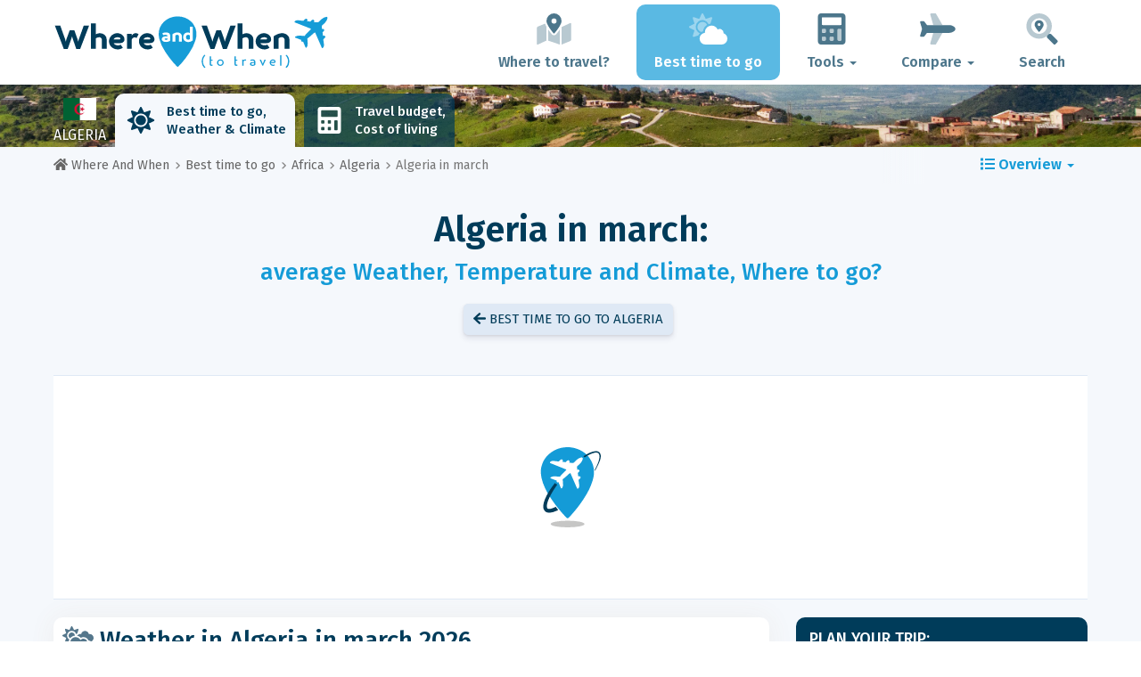

--- FILE ---
content_type: text/html; charset=UTF-8
request_url: https://www.whereandwhen.net/when/africa/algeria/march/
body_size: 26912
content:
<!DOCTYPE html>
    <html lang="en">
	<head>
	<title>Algeria March Weather 2026: Forecast and Temperature City by City - Where And When</title>

<meta charset="utf-8">
<meta http-equiv="X-UA-Compatible" content="IE=edge">
<meta name="viewport" content="width=device-width, initial-scale=1">
<meta name="description" content="Is the climate in Algeria  in march good? Discover the weather forecast in march 2026 to prepare your trip.">
<meta name="author" content="Des Clics Nomades">
<meta property="og:title" content="Algeria march Weather 2026: Forecast and temperature city by city" />
<meta property="og:description" content="Is the climate in Algeria  in march good? Discover the weather forecast in march 2026 to prepare your trip.">
<meta property="og:image" content="https://www.whereandwhen.net/site/images/illustration/algerie_581.jpg">
<meta property="og:site_name" content="Where And When">
<meta property="og:locale" content="en-GB">
<link rel="canonical" href="https://www.whereandwhen.net/when/africa/algeria/march/" />
<meta property="og:url" content="https://www.whereandwhen.net/when/africa/algeria/march/">

<script type="3e59d58119599326d42144c8-text/javascript" src="https://choices.consentframework.com/js/pa/22321/c/iPROu/stub" charset="utf-8"></script>
<script type="3e59d58119599326d42144c8-text/javascript" src="https://choices.consentframework.com/js/pa/22321/c/iPROu/cmp" charset="utf-8" async></script>

<link href="/site/bootstrap/css/bootstrap.min.css" rel="stylesheet">
<link rel="preconnect" href="https://fonts.googleapis.com">
<link rel="preconnect" href="https://fonts.gstatic.com" crossorigin>
<link href="https://fonts.googleapis.com/css2?family=Fira+Sans:wght@400;500;600;700;800&display=swap" rel="stylesheet">
<link href="/site/css/styles.min.css?v=2.0.0.320" rel="stylesheet" />


   

<link rel="shortcut icon" type="image/x-icon" href="/site/images/favicon.png" />
<link rel="apple-touch-icon" sizes="114x114" href="/site/images/favicon-114.png" />
<link rel="apple-touch-icon" sizes="72x72" href="/site/images/favicon-72.png" />
<link rel="apple-touch-icon" href="/site/images/favicon-57.png" />


<script defer src="/site/fontawesome/js/all.min.js?v=2.0.0.320" type="3e59d58119599326d42144c8-text/javascript"></script>

  
  <script type="3e59d58119599326d42144c8-text/javascript">
    var lang_site = "en";
    var unite_temperature = "F";
    var trad_peuimporte = "It does not matter!";
    var trad_in = "in";

    var trad_js_message_1 = "Please select a city or a country.";
    var trad_js_message_2 = "Please enter a password.";
    var trad_js_message_3 = "Please enter your name.";
    var trad_js_message_4 = "Please enter your e-mail address.";
    var trad_js_message_5 = "Please indicate the subject of your message.";
    var trad_js_message_6 = "Please write a message.";
    var trad_js_plus = "More";
    var trad_js_menu = "MENU";
  </script>
 

  <!-- OPTIDIGITAL -->



  <script async="" type="3e59d58119599326d42144c8-text/javascript" src="https://securepubads.g.doubleclick.net/tag/js/gpt.js"></script>
  <script type="3e59d58119599326d42144c8-text/javascript">
    var optidigitalQueue = optidigitalQueue || {};
    optidigitalQueue.cmd = optidigitalQueue.cmd || [];
  </script>
  <script type="3e59d58119599326d42144c8-text/javascript" id='optidigital-ad-init' async data-config='{"adUnit": "/264817739/whereandwhen.net/when-country-month"}' src='//scripts.opti-digital.com/tags/?site=whereandwhen'>
  </script>
   
  <!-- Stay22 -->
  <script type="3e59d58119599326d42144c8-text/javascript">
  (function (s, t, a, y, twenty, two) {
    s.Stay22 = s.Stay22 || {};
    s.Stay22.params = { lmaID: '68e3cae024ecc1f8e80ca93e' };
    twenty = t.createElement(a);
    two = t.getElementsByTagName(a)[0];
    twenty.async = 1;
    twenty.src = y;
    two.parentNode.insertBefore(twenty, two);
  })(window, document, 'script', 'https://scripts.stay22.com/letmeallez.js');
  </script>
	
	<!-- Google Analytics -->
	<script async src="https://www.googletagmanager.com/gtag/js?id=UA-53541197-2" type="3e59d58119599326d42144c8-text/javascript"></script>
	<script type="3e59d58119599326d42144c8-text/javascript">
	  window.dataLayer = window.dataLayer || [];
	  function gtag(){dataLayer.push(arguments);}
	  gtag('js', new Date()); 
	  gtag('config', 'UA-53541197-2');
	</script>

  <script async src="https://fundingchoicesmessages.google.com/i/pub-5891689058172513?ers=1" nonce="0EBiH7t-0l6mbYJ31-_Fng" type="3e59d58119599326d42144c8-text/javascript"></script><script nonce="0EBiH7t-0l6mbYJ31-_Fng" type="3e59d58119599326d42144c8-text/javascript">(function() {function signalGooglefcPresent() {if (!window.frames['googlefcPresent']) {if (document.body) {const iframe = document.createElement('iframe'); iframe.style = 'width: 0; height: 0; border: none; z-index: -1000; left: -1000px; top: -1000px;'; iframe.style.display = 'none'; iframe.name = 'googlefcPresent'; document.body.appendChild(iframe);} else {setTimeout(signalGooglefcPresent, 0);}}}signalGooglefcPresent();})();</script>

  <script type="3e59d58119599326d42144c8-text/javascript">(function(){'use strict';function aa(a){var b=0;return function(){return b<a.length?{done:!1,value:a[b++]}:{done:!0}}}var ba="function"==typeof Object.defineProperties?Object.defineProperty:function(a,b,c){if(a==Array.prototype||a==Object.prototype)return a;a[b]=c.value;return a};
function ca(a){a=["object"==typeof globalThis&&globalThis,a,"object"==typeof window&&window,"object"==typeof self&&self,"object"==typeof global&&global];for(var b=0;b<a.length;++b){var c=a[b];if(c&&c.Math==Math)return c}throw Error("Cannot find global object");}var da=ca(this);function k(a,b){if(b)a:{var c=da;a=a.split(".");for(var d=0;d<a.length-1;d++){var e=a[d];if(!(e in c))break a;c=c[e]}a=a[a.length-1];d=c[a];b=b(d);b!=d&&null!=b&&ba(c,a,{configurable:!0,writable:!0,value:b})}}
function ea(a){return a.raw=a}function m(a){var b="undefined"!=typeof Symbol&&Symbol.iterator&&a[Symbol.iterator];if(b)return b.call(a);if("number"==typeof a.length)return{next:aa(a)};throw Error(String(a)+" is not an iterable or ArrayLike");}function fa(a){for(var b,c=[];!(b=a.next()).done;)c.push(b.value);return c}var ha="function"==typeof Object.create?Object.create:function(a){function b(){}b.prototype=a;return new b},n;
if("function"==typeof Object.setPrototypeOf)n=Object.setPrototypeOf;else{var q;a:{var ia={a:!0},ja={};try{ja.__proto__=ia;q=ja.a;break a}catch(a){}q=!1}n=q?function(a,b){a.__proto__=b;if(a.__proto__!==b)throw new TypeError(a+" is not extensible");return a}:null}var ka=n;
function r(a,b){a.prototype=ha(b.prototype);a.prototype.constructor=a;if(ka)ka(a,b);else for(var c in b)if("prototype"!=c)if(Object.defineProperties){var d=Object.getOwnPropertyDescriptor(b,c);d&&Object.defineProperty(a,c,d)}else a[c]=b[c];a.A=b.prototype}function la(){for(var a=Number(this),b=[],c=a;c<arguments.length;c++)b[c-a]=arguments[c];return b}k("Number.MAX_SAFE_INTEGER",function(){return 9007199254740991});
k("Number.isFinite",function(a){return a?a:function(b){return"number"!==typeof b?!1:!isNaN(b)&&Infinity!==b&&-Infinity!==b}});k("Number.isInteger",function(a){return a?a:function(b){return Number.isFinite(b)?b===Math.floor(b):!1}});k("Number.isSafeInteger",function(a){return a?a:function(b){return Number.isInteger(b)&&Math.abs(b)<=Number.MAX_SAFE_INTEGER}});
k("Math.trunc",function(a){return a?a:function(b){b=Number(b);if(isNaN(b)||Infinity===b||-Infinity===b||0===b)return b;var c=Math.floor(Math.abs(b));return 0>b?-c:c}});k("Object.is",function(a){return a?a:function(b,c){return b===c?0!==b||1/b===1/c:b!==b&&c!==c}});k("Array.prototype.includes",function(a){return a?a:function(b,c){var d=this;d instanceof String&&(d=String(d));var e=d.length;c=c||0;for(0>c&&(c=Math.max(c+e,0));c<e;c++){var f=d[c];if(f===b||Object.is(f,b))return!0}return!1}});
k("String.prototype.includes",function(a){return a?a:function(b,c){if(null==this)throw new TypeError("The 'this' value for String.prototype.includes must not be null or undefined");if(b instanceof RegExp)throw new TypeError("First argument to String.prototype.includes must not be a regular expression");return-1!==this.indexOf(b,c||0)}});/*

 Copyright The Closure Library Authors.
 SPDX-License-Identifier: Apache-2.0
*/
var t=this||self;function v(a){return a};var w,x;a:{for(var ma=["CLOSURE_FLAGS"],y=t,z=0;z<ma.length;z++)if(y=y[ma[z]],null==y){x=null;break a}x=y}var na=x&&x[610401301];w=null!=na?na:!1;var A,oa=t.navigator;A=oa?oa.userAgentData||null:null;function B(a){return w?A?A.brands.some(function(b){return(b=b.brand)&&-1!=b.indexOf(a)}):!1:!1}function C(a){var b;a:{if(b=t.navigator)if(b=b.userAgent)break a;b=""}return-1!=b.indexOf(a)};function D(){return w?!!A&&0<A.brands.length:!1}function E(){return D()?B("Chromium"):(C("Chrome")||C("CriOS"))&&!(D()?0:C("Edge"))||C("Silk")};var pa=D()?!1:C("Trident")||C("MSIE");!C("Android")||E();E();C("Safari")&&(E()||(D()?0:C("Coast"))||(D()?0:C("Opera"))||(D()?0:C("Edge"))||(D()?B("Microsoft Edge"):C("Edg/"))||D()&&B("Opera"));var qa={},F=null;var ra="undefined"!==typeof Uint8Array,sa=!pa&&"function"===typeof btoa;function G(){return"function"===typeof BigInt};var H=0,I=0;function ta(a){var b=0>a;a=Math.abs(a);var c=a>>>0;a=Math.floor((a-c)/4294967296);b&&(c=m(ua(c,a)),b=c.next().value,a=c.next().value,c=b);H=c>>>0;I=a>>>0}function va(a,b){b>>>=0;a>>>=0;if(2097151>=b)var c=""+(4294967296*b+a);else G()?c=""+(BigInt(b)<<BigInt(32)|BigInt(a)):(c=(a>>>24|b<<8)&16777215,b=b>>16&65535,a=(a&16777215)+6777216*c+6710656*b,c+=8147497*b,b*=2,1E7<=a&&(c+=Math.floor(a/1E7),a%=1E7),1E7<=c&&(b+=Math.floor(c/1E7),c%=1E7),c=b+wa(c)+wa(a));return c}
function wa(a){a=String(a);return"0000000".slice(a.length)+a}function ua(a,b){b=~b;a?a=~a+1:b+=1;return[a,b]};var J;J="function"===typeof Symbol&&"symbol"===typeof Symbol()?Symbol():void 0;var xa=J?function(a,b){a[J]|=b}:function(a,b){void 0!==a.g?a.g|=b:Object.defineProperties(a,{g:{value:b,configurable:!0,writable:!0,enumerable:!1}})},K=J?function(a){return a[J]|0}:function(a){return a.g|0},L=J?function(a){return a[J]}:function(a){return a.g},M=J?function(a,b){a[J]=b;return a}:function(a,b){void 0!==a.g?a.g=b:Object.defineProperties(a,{g:{value:b,configurable:!0,writable:!0,enumerable:!1}});return a};function ya(a,b){M(b,(a|0)&-14591)}function za(a,b){M(b,(a|34)&-14557)}
function Aa(a){a=a>>14&1023;return 0===a?536870912:a};var N={},Ba={};function Ca(a){return!(!a||"object"!==typeof a||a.g!==Ba)}function Da(a){return null!==a&&"object"===typeof a&&!Array.isArray(a)&&a.constructor===Object}function P(a,b,c){if(!Array.isArray(a)||a.length)return!1;var d=K(a);if(d&1)return!0;if(!(b&&(Array.isArray(b)?b.includes(c):b.has(c))))return!1;M(a,d|1);return!0}Object.freeze(new function(){});Object.freeze(new function(){});var Ea=/^-?([1-9][0-9]*|0)(\.[0-9]+)?$/;var Q;function Fa(a,b){Q=b;a=new a(b);Q=void 0;return a}
function R(a,b,c){null==a&&(a=Q);Q=void 0;if(null==a){var d=96;c?(a=[c],d|=512):a=[];b&&(d=d&-16760833|(b&1023)<<14)}else{if(!Array.isArray(a))throw Error();d=K(a);if(d&64)return a;d|=64;if(c&&(d|=512,c!==a[0]))throw Error();a:{c=a;var e=c.length;if(e){var f=e-1;if(Da(c[f])){d|=256;b=f-(+!!(d&512)-1);if(1024<=b)throw Error();d=d&-16760833|(b&1023)<<14;break a}}if(b){b=Math.max(b,e-(+!!(d&512)-1));if(1024<b)throw Error();d=d&-16760833|(b&1023)<<14}}}M(a,d);return a};function Ga(a){switch(typeof a){case "number":return isFinite(a)?a:String(a);case "boolean":return a?1:0;case "object":if(a)if(Array.isArray(a)){if(P(a,void 0,0))return}else if(ra&&null!=a&&a instanceof Uint8Array){if(sa){for(var b="",c=0,d=a.length-10240;c<d;)b+=String.fromCharCode.apply(null,a.subarray(c,c+=10240));b+=String.fromCharCode.apply(null,c?a.subarray(c):a);a=btoa(b)}else{void 0===b&&(b=0);if(!F){F={};c="ABCDEFGHIJKLMNOPQRSTUVWXYZabcdefghijklmnopqrstuvwxyz0123456789".split("");d=["+/=",
"+/","-_=","-_.","-_"];for(var e=0;5>e;e++){var f=c.concat(d[e].split(""));qa[e]=f;for(var g=0;g<f.length;g++){var h=f[g];void 0===F[h]&&(F[h]=g)}}}b=qa[b];c=Array(Math.floor(a.length/3));d=b[64]||"";for(e=f=0;f<a.length-2;f+=3){var l=a[f],p=a[f+1];h=a[f+2];g=b[l>>2];l=b[(l&3)<<4|p>>4];p=b[(p&15)<<2|h>>6];h=b[h&63];c[e++]=g+l+p+h}g=0;h=d;switch(a.length-f){case 2:g=a[f+1],h=b[(g&15)<<2]||d;case 1:a=a[f],c[e]=b[a>>2]+b[(a&3)<<4|g>>4]+h+d}a=c.join("")}return a}}return a};function Ha(a,b,c){a=Array.prototype.slice.call(a);var d=a.length,e=b&256?a[d-1]:void 0;d+=e?-1:0;for(b=b&512?1:0;b<d;b++)a[b]=c(a[b]);if(e){b=a[b]={};for(var f in e)Object.prototype.hasOwnProperty.call(e,f)&&(b[f]=c(e[f]))}return a}function Ia(a,b,c,d,e){if(null!=a){if(Array.isArray(a))a=P(a,void 0,0)?void 0:e&&K(a)&2?a:Ja(a,b,c,void 0!==d,e);else if(Da(a)){var f={},g;for(g in a)Object.prototype.hasOwnProperty.call(a,g)&&(f[g]=Ia(a[g],b,c,d,e));a=f}else a=b(a,d);return a}}
function Ja(a,b,c,d,e){var f=d||c?K(a):0;d=d?!!(f&32):void 0;a=Array.prototype.slice.call(a);for(var g=0;g<a.length;g++)a[g]=Ia(a[g],b,c,d,e);c&&c(f,a);return a}function Ka(a){return a.s===N?a.toJSON():Ga(a)};function La(a,b,c){c=void 0===c?za:c;if(null!=a){if(ra&&a instanceof Uint8Array)return b?a:new Uint8Array(a);if(Array.isArray(a)){var d=K(a);if(d&2)return a;b&&(b=0===d||!!(d&32)&&!(d&64||!(d&16)));return b?M(a,(d|34)&-12293):Ja(a,La,d&4?za:c,!0,!0)}a.s===N&&(c=a.h,d=L(c),a=d&2?a:Fa(a.constructor,Ma(c,d,!0)));return a}}function Ma(a,b,c){var d=c||b&2?za:ya,e=!!(b&32);a=Ha(a,b,function(f){return La(f,e,d)});xa(a,32|(c?2:0));return a};function Na(a,b){a=a.h;return Oa(a,L(a),b)}function Oa(a,b,c,d){if(-1===c)return null;if(c>=Aa(b)){if(b&256)return a[a.length-1][c]}else{var e=a.length;if(d&&b&256&&(d=a[e-1][c],null!=d))return d;b=c+(+!!(b&512)-1);if(b<e)return a[b]}}function Pa(a,b,c,d,e){var f=Aa(b);if(c>=f||e){var g=b;if(b&256)e=a[a.length-1];else{if(null==d)return;e=a[f+(+!!(b&512)-1)]={};g|=256}e[c]=d;c<f&&(a[c+(+!!(b&512)-1)]=void 0);g!==b&&M(a,g)}else a[c+(+!!(b&512)-1)]=d,b&256&&(a=a[a.length-1],c in a&&delete a[c])}
function Qa(a,b){var c=Ra;var d=void 0===d?!1:d;var e=a.h;var f=L(e),g=Oa(e,f,b,d);if(null!=g&&"object"===typeof g&&g.s===N)c=g;else if(Array.isArray(g)){var h=K(g),l=h;0===l&&(l|=f&32);l|=f&2;l!==h&&M(g,l);c=new c(g)}else c=void 0;c!==g&&null!=c&&Pa(e,f,b,c,d);e=c;if(null==e)return e;a=a.h;f=L(a);f&2||(g=e,c=g.h,h=L(c),g=h&2?Fa(g.constructor,Ma(c,h,!1)):g,g!==e&&(e=g,Pa(a,f,b,e,d)));return e}function Sa(a,b){a=Na(a,b);return null==a||"string"===typeof a?a:void 0}
function Ta(a,b){var c=void 0===c?0:c;a=Na(a,b);if(null!=a)if(b=typeof a,"number"===b?Number.isFinite(a):"string"!==b?0:Ea.test(a))if("number"===typeof a){if(a=Math.trunc(a),!Number.isSafeInteger(a)){ta(a);b=H;var d=I;if(a=d&2147483648)b=~b+1>>>0,d=~d>>>0,0==b&&(d=d+1>>>0);b=4294967296*d+(b>>>0);a=a?-b:b}}else if(b=Math.trunc(Number(a)),Number.isSafeInteger(b))a=String(b);else{if(b=a.indexOf("."),-1!==b&&(a=a.substring(0,b)),!("-"===a[0]?20>a.length||20===a.length&&-922337<Number(a.substring(0,7)):
19>a.length||19===a.length&&922337>Number(a.substring(0,6)))){if(16>a.length)ta(Number(a));else if(G())a=BigInt(a),H=Number(a&BigInt(4294967295))>>>0,I=Number(a>>BigInt(32)&BigInt(4294967295));else{b=+("-"===a[0]);I=H=0;d=a.length;for(var e=b,f=(d-b)%6+b;f<=d;e=f,f+=6)e=Number(a.slice(e,f)),I*=1E6,H=1E6*H+e,4294967296<=H&&(I+=Math.trunc(H/4294967296),I>>>=0,H>>>=0);b&&(b=m(ua(H,I)),a=b.next().value,b=b.next().value,H=a,I=b)}a=H;b=I;b&2147483648?G()?a=""+(BigInt(b|0)<<BigInt(32)|BigInt(a>>>0)):(b=
m(ua(a,b)),a=b.next().value,b=b.next().value,a="-"+va(a,b)):a=va(a,b)}}else a=void 0;return null!=a?a:c}function S(a,b){a=Sa(a,b);return null!=a?a:""};function T(a,b,c){this.h=R(a,b,c)}T.prototype.toJSON=function(){return Ua(this,Ja(this.h,Ka,void 0,void 0,!1),!0)};T.prototype.s=N;T.prototype.toString=function(){return Ua(this,this.h,!1).toString()};
function Ua(a,b,c){var d=a.constructor.v,e=L(c?a.h:b);a=b.length;if(!a)return b;var f;if(Da(c=b[a-1])){a:{var g=c;var h={},l=!1,p;for(p in g)if(Object.prototype.hasOwnProperty.call(g,p)){var u=g[p];if(Array.isArray(u)){var jb=u;if(P(u,d,+p)||Ca(u)&&0===u.size)u=null;u!=jb&&(l=!0)}null!=u?h[p]=u:l=!0}if(l){for(var O in h){g=h;break a}g=null}}g!=c&&(f=!0);a--}for(p=+!!(e&512)-1;0<a;a--){O=a-1;c=b[O];O-=p;if(!(null==c||P(c,d,O)||Ca(c)&&0===c.size))break;var kb=!0}if(!f&&!kb)return b;b=Array.prototype.slice.call(b,
0,a);g&&b.push(g);return b};function Va(a){return function(b){if(null==b||""==b)b=new a;else{b=JSON.parse(b);if(!Array.isArray(b))throw Error(void 0);xa(b,32);b=Fa(a,b)}return b}};function Wa(a){this.h=R(a)}r(Wa,T);var Xa=Va(Wa);var U;function V(a){this.g=a}V.prototype.toString=function(){return this.g+""};var Ya={};function Za(a){if(void 0===U){var b=null;var c=t.trustedTypes;if(c&&c.createPolicy){try{b=c.createPolicy("goog#html",{createHTML:v,createScript:v,createScriptURL:v})}catch(d){t.console&&t.console.error(d.message)}U=b}else U=b}a=(b=U)?b.createScriptURL(a):a;return new V(a,Ya)};function $a(){return Math.floor(2147483648*Math.random()).toString(36)+Math.abs(Math.floor(2147483648*Math.random())^Date.now()).toString(36)};function ab(a,b){b=String(b);"application/xhtml+xml"===a.contentType&&(b=b.toLowerCase());return a.createElement(b)}function bb(a){this.g=a||t.document||document};/*

 SPDX-License-Identifier: Apache-2.0
*/
function cb(a,b){a.src=b instanceof V&&b.constructor===V?b.g:"type_error:TrustedResourceUrl";var c,d;(c=(b=null==(d=(c=(a.ownerDocument&&a.ownerDocument.defaultView||window).document).querySelector)?void 0:d.call(c,"script[nonce]"))?b.nonce||b.getAttribute("nonce")||"":"")&&a.setAttribute("nonce",c)};function db(a){a=void 0===a?document:a;return a.createElement("script")};function eb(a,b,c,d,e,f){try{var g=a.g,h=db(g);h.async=!0;cb(h,b);g.head.appendChild(h);h.addEventListener("load",function(){e();d&&g.head.removeChild(h)});h.addEventListener("error",function(){0<c?eb(a,b,c-1,d,e,f):(d&&g.head.removeChild(h),f())})}catch(l){f()}};var fb=t.atob("aHR0cHM6Ly93d3cuZ3N0YXRpYy5jb20vaW1hZ2VzL2ljb25zL21hdGVyaWFsL3N5c3RlbS8xeC93YXJuaW5nX2FtYmVyXzI0ZHAucG5n"),gb=t.atob("WW91IGFyZSBzZWVpbmcgdGhpcyBtZXNzYWdlIGJlY2F1c2UgYWQgb3Igc2NyaXB0IGJsb2NraW5nIHNvZnR3YXJlIGlzIGludGVyZmVyaW5nIHdpdGggdGhpcyBwYWdlLg=="),hb=t.atob("RGlzYWJsZSBhbnkgYWQgb3Igc2NyaXB0IGJsb2NraW5nIHNvZnR3YXJlLCB0aGVuIHJlbG9hZCB0aGlzIHBhZ2Uu");function ib(a,b,c){this.i=a;this.u=b;this.o=c;this.g=null;this.j=[];this.m=!1;this.l=new bb(this.i)}
function lb(a){if(a.i.body&&!a.m){var b=function(){mb(a);t.setTimeout(function(){nb(a,3)},50)};eb(a.l,a.u,2,!0,function(){t[a.o]||b()},b);a.m=!0}}
function mb(a){for(var b=W(1,5),c=0;c<b;c++){var d=X(a);a.i.body.appendChild(d);a.j.push(d)}b=X(a);b.style.bottom="0";b.style.left="0";b.style.position="fixed";b.style.width=W(100,110).toString()+"%";b.style.zIndex=W(2147483544,2147483644).toString();b.style.backgroundColor=ob(249,259,242,252,219,229);b.style.boxShadow="0 0 12px #888";b.style.color=ob(0,10,0,10,0,10);b.style.display="flex";b.style.justifyContent="center";b.style.fontFamily="Roboto, Arial";c=X(a);c.style.width=W(80,85).toString()+
"%";c.style.maxWidth=W(750,775).toString()+"px";c.style.margin="24px";c.style.display="flex";c.style.alignItems="flex-start";c.style.justifyContent="center";d=ab(a.l.g,"IMG");d.className=$a();d.src=fb;d.alt="Warning icon";d.style.height="24px";d.style.width="24px";d.style.paddingRight="16px";var e=X(a),f=X(a);f.style.fontWeight="bold";f.textContent=gb;var g=X(a);g.textContent=hb;Y(a,e,f);Y(a,e,g);Y(a,c,d);Y(a,c,e);Y(a,b,c);a.g=b;a.i.body.appendChild(a.g);b=W(1,5);for(c=0;c<b;c++)d=X(a),a.i.body.appendChild(d),
a.j.push(d)}function Y(a,b,c){for(var d=W(1,5),e=0;e<d;e++){var f=X(a);b.appendChild(f)}b.appendChild(c);c=W(1,5);for(d=0;d<c;d++)e=X(a),b.appendChild(e)}function W(a,b){return Math.floor(a+Math.random()*(b-a))}function ob(a,b,c,d,e,f){return"rgb("+W(Math.max(a,0),Math.min(b,255)).toString()+","+W(Math.max(c,0),Math.min(d,255)).toString()+","+W(Math.max(e,0),Math.min(f,255)).toString()+")"}function X(a){a=ab(a.l.g,"DIV");a.className=$a();return a}
function nb(a,b){0>=b||null!=a.g&&0!==a.g.offsetHeight&&0!==a.g.offsetWidth||(pb(a),mb(a),t.setTimeout(function(){nb(a,b-1)},50))}function pb(a){for(var b=m(a.j),c=b.next();!c.done;c=b.next())(c=c.value)&&c.parentNode&&c.parentNode.removeChild(c);a.j=[];(b=a.g)&&b.parentNode&&b.parentNode.removeChild(b);a.g=null};function qb(a,b,c,d,e){function f(l){document.body?g(document.body):0<l?t.setTimeout(function(){f(l-1)},e):b()}function g(l){l.appendChild(h);t.setTimeout(function(){h?(0!==h.offsetHeight&&0!==h.offsetWidth?b():a(),h.parentNode&&h.parentNode.removeChild(h)):a()},d)}var h=rb(c);f(3)}function rb(a){var b=document.createElement("div");b.className=a;b.style.width="1px";b.style.height="1px";b.style.position="absolute";b.style.left="-10000px";b.style.top="-10000px";b.style.zIndex="-10000";return b};function Ra(a){this.h=R(a)}r(Ra,T);function sb(a){this.h=R(a)}r(sb,T);var tb=Va(sb);function ub(a){var b=la.apply(1,arguments);if(0===b.length)return Za(a[0]);for(var c=a[0],d=0;d<b.length;d++)c+=encodeURIComponent(b[d])+a[d+1];return Za(c)};function vb(a){if(!a)return null;a=Sa(a,4);var b;null===a||void 0===a?b=null:b=Za(a);return b};var wb=ea([""]),xb=ea([""]);function yb(a,b){this.m=a;this.o=new bb(a.document);this.g=b;this.j=S(this.g,1);this.u=vb(Qa(this.g,2))||ub(wb);this.i=!1;b=vb(Qa(this.g,13))||ub(xb);this.l=new ib(a.document,b,S(this.g,12))}yb.prototype.start=function(){zb(this)};
function zb(a){Ab(a);eb(a.o,a.u,3,!1,function(){a:{var b=a.j;var c=t.btoa(b);if(c=t[c]){try{var d=Xa(t.atob(c))}catch(e){b=!1;break a}b=b===Sa(d,1)}else b=!1}b?Z(a,S(a.g,14)):(Z(a,S(a.g,8)),lb(a.l))},function(){qb(function(){Z(a,S(a.g,7));lb(a.l)},function(){return Z(a,S(a.g,6))},S(a.g,9),Ta(a.g,10),Ta(a.g,11))})}function Z(a,b){a.i||(a.i=!0,a=new a.m.XMLHttpRequest,a.open("GET",b,!0),a.send())}function Ab(a){var b=t.btoa(a.j);a.m[b]&&Z(a,S(a.g,5))};(function(a,b){t[a]=function(){var c=la.apply(0,arguments);t[a]=function(){};b.call.apply(b,[null].concat(c instanceof Array?c:fa(m(c))))}})("__h82AlnkH6D91__",function(a){"function"===typeof window.atob&&(new yb(window,tb(window.atob(a)))).start()});}).call(this);

window.__h82AlnkH6D91__("[base64]/[base64]/[base64]/[base64]");</script>
	</head>

	<body>
	

<header>
        <div id="menu" class="navbar navbar-default">
            <div class="container">
                <div class="navbar-header">
                    <button class="navbar-toggle" data-target=".navbar-header-collapse" data-toggle="collapse" type="button">
                        <span class="sr-only"></span>
                        <span class="icon-bar"></span>
                        <span class="icon-bar"></span>
                        <span class="icon-bar"></span>
                    </button>

                    
                    <a class="navbar-brand" href="https://www.whereandwhen.net/" title="Where and When to travel?">
                        <script src="/cdn-cgi/scripts/7d0fa10a/cloudflare-static/rocket-loader.min.js" data-cf-settings="3e59d58119599326d42144c8-|49"></script><img src="https://www.whereandwhen.net/site/images/logo/logo-en.svg" alt="Logo Where and When to travel?" onerror="this.removeAttribute('onerror'); this.src='https://www.whereandwhen.net/site/images/logo/logo-en.png'" width="300" height="65">
                    </a>
                   

                </div>
                <div class="collapse navbar-collapse navbar-header-collapse">
                    <ul class="nav navbar-nav navbar-right">
                    	<li><a href="https://www.whereandwhen.net/where/" title="Where to travel?"><i class="fad fa-map-marked-alt fa-3x fa-fw"></i>Where to travel?</a></li><li class="active"><a href="https://www.whereandwhen.net/when/" title="Best time to go"><i class="fad fa-cloud-sun fa-3x fa-fw"></i>Best time to go</a></li><li class="dropdown"><a href="#" class="dropdown-toggle" role="button" data-toggle="dropdown" aria-haspopup="true" aria-expanded="false"><i class="fad fa-calculator fa-3x fa-fw"></i>Tools <span class="caret"></span></a>
								<ul class="dropdown-menu"><li><a href="https://www.whereandwhen.net/budget/" title=""><i class="fa fa-calculator fa-2x fa-fw fa-pull-left" aria-hidden="true"></i>Travel budget<br /><small>Calculate your budget with our free tool</small></a></li></ul></li><li class="dropdown"><a href="#" class="dropdown-toggle" role="button" data-toggle="dropdown" aria-haspopup="true" aria-expanded="false"><i class="fad fa-plane fa-2x fa-fw fa-3x fa-fw"></i>Compare <span class="caret"></span></a>
								<ul class="dropdown-menu"><li><a href="https://www.whereandwhen.net/compare/flights/" title="Compare flight prices"><i class="fas fa-plane-departure fa-2x fa-fw fa-pull-left" aria-hidden="true"></i>Flights<br /><small>Book your flight at the best price</small></a></li><li><a href="https://www.whereandwhen.net/compare/hotels/" title="Compare hotel prices"><i class="fas fa-hotel fa-2x fa-fw fa-pull-left" aria-hidden="true"></i>Hotel<br /><small>Book and compare hotel room prices</small></a></li><li><a href="https://www.whereandwhen.net/compare/cars/" title="Compare car rental prices"><i class="fas fa-car fa-2x fa-fw fa-pull-left" aria-hidden="true"></i>Car rental<br /><small>Book your rental car</small></a></li></ul></li>                        <li><a href="#" data-toggle="modal" data-target="#searchBox"><i class="fad fa-search-location fa-3x fa-fw"></i>Search</a></li>
                        
                    </ul>
                </div>
            </div>
        </div>
        				<!-- MODAL DE RECHERCHE -->
                        <div class="modal fade" id="searchBox" tabindex="-1" role="dialog">
                            <div class="modal-dialog" role="document">
                                <div class="modal-content">
                                    <div class="modal-header">
                                        <button type="button" class="close" data-dismiss="modal" aria-label="Close"><i class="fas fa-times"></i></button>
                                    </div>
                                    <div class="modal-body">
                                        <p class="title">Search the Where And When site:</p>
                                        <form action="/site/registerdata.php" method="post" class="navbar-form" id="recherche_site" role="search">
                                            <div class="input-group input-group-lg">
                                                <input type="text" class="form-control" name="q" placeholder="City, Country or Keyword" id="recherche">
                                                <input type="hidden" name="recherche" value="1">
                                                    <input type="hidden" name="rubrique" id="q_rubrique" value="">
                                                    <input type="hidden" name="q_villepays" id="q_villepays" value="">
                                                <span class="input-group-btn">
                                                    <button class="btn btn-default" type="submit"><i class="fas fa-search"></i></button>
                                                </span>
                                            </div>
                                        </form>
                                    </div>
                                </div>
                            </div>
                        </div>
    </header>  	
  	<main>
    <!-- BEGIN Page Content -->
    <nav id="menu-pays" style="background-image: url('https://www.whereandwhen.net/site/images/cover/algeria_628_cover.jpg'); background-size: cover; background-position: center center;" class="hidden-xs">
        <div class="container">
            <ul class="nav nav-tabs">
                <li class="flag"><img src="https://www.whereandwhen.net/site/images/flags/algerie.gif" />Algeria</li><li class="active"><a href="https://www.whereandwhen.net/when/africa/algeria/" title="Best time to go to Algeria"><i class="fas fa-sun fa-2x fa-fw" aria-hidden="true"></i>Best time to go, <br>
Weather & Climate</a></li><li><a href="https://www.whereandwhen.net/budget/algeria/" title="Travel budget and cost of living in Algeria"><i class="fas fa-calculator fa-2x fa-fw" aria-hidden="true"></i>Travel budget, <br>
Cost of living</a></li></ul>
        </div>
</nav><div id="breadcrumb">
        <div class="container">

            <div class="row">
            <nav aria-label="breadcrumbs" class="breadcrumbs_container col-xs-9 col-sm-10">
                <ul class="breadcrumb" itemscope itemtype="https://schema.org/BreadcrumbList">
                    <li itemprop="itemListElement" itemscope itemtype="http://schema.org/ListItem">
              <a href="https://www.whereandwhen.net/" title="Where and When to travel?" itemprop="item"><i class="fas fa-home"></i> <span itemprop="name">Where And When</span></a>
              <meta itemprop="position" content="1" />
              </li><li itemprop="itemListElement" itemscope itemtype="http://schema.org/ListItem"><a href="https://www.whereandwhen.net/when/" itemprop="item" title="Weather / Best time to go?"><span itemprop="name">Best time to go</span></a>
						<meta itemprop="position" content="2" /></li><li itemprop="itemListElement" itemscope itemtype="http://schema.org/ListItem"><a href="https://www.whereandwhen.net/when/africa/" itemprop="item" title="Best time to go to Africa"><span itemprop="name">Africa</span></a>
						<meta itemprop="position" content="3" /></li><li itemprop="itemListElement" itemscope itemtype="http://schema.org/ListItem"><a href="https://www.whereandwhen.net/when/africa/algeria/" itemprop="item" title="Best time to go to Algeria"><span itemprop="name">Algeria</span></a>
						<meta itemprop="position" content="4" /></li><li class="active" itemprop="itemListElement" itemscope itemtype="http://schema.org/ListItem"><span itemprop="name">Algeria in march</span>
						<meta itemprop="position" content="5" /></li></ul><div class="breadcrumbs_erase"></div></nav><div class="col-xs-3 col-sm-2">
                    <nav id="sommaire" class="dropdown pull-right">
                    <a href="#" class="dropdown-toggle" data-toggle="dropdown" aria-haspopup="true" aria-expanded="false">
                    <i class="fas fa-list"></i><span class="hidden-sm hidden-xs"> Overview </span><span class="caret hidden-md"></span></a>
                    <ul class="dropdown-menu"><li><a href="#weather"><i class="fas fa-clouds-sun fa-fw"></i> Weather in march</a></li><li><a href="#wheretogo"><i class="fas fa-map fa-fw"></i> Where to go in march</a></li><li><a href="#climate"><i class="fas fa-temperature-hot fa-fw"></i> Climate in march</a></li><li><a href="#cities"><i class="fas fa-map-signs fa-fw"></i> City by city</a></li></ul>
                </nav></div></div>
        </div>
    </div>
 <article id="content">
        <div class="container">
        	

        	<div id="page_header">
            <h1>Algeria in march: <small>average Weather, Temperature and Climate, Where to go?</small></h1>
            
            	
			<p><a href="/when/africa/algeria/"  class="btn btn-primary-invert"  title="All about the climate of Algeria and the best time to go to each city."><i class="fas fa-arrow-left"></i> Best time to go to Algeria</a></p>


       		</div>


       	  <div class="pub-billboard top hidden-xs">
                        <div id="optidigital-adslot-Billboard_1" style="display:none;" class="Billboard_1"></div>
                    </div>
            <div class="row row-flex">
                <div class="col-lg-8" id="contenu_page">
                <section class="bordered">
                <h2 id="weather"><i class="fas fa-clouds-sun fa-fw"></i> Weather in Algeria in march 2026</h2> 

  
<p>Here, you have access to the weather forecast for the month of march for most popular cities in Algeria. These datas are probabilities for the month of march from weather reports for over 10 years. The percentage indicates the probability of having the weather mentioned.</p>

<div class="pub taillefixe hidden-lg hidden-md hidden-sm"><div id="optidigital-adslot-Mobile_Pos1" style="display: none;" class="Mobile_Pos1"></div></div>     

        <div class="tabweather">
        	<div class="container_tabs">
                <ul class="nav nav-tabs" role="tablist">
                  <li class="active" id="ville_7"><a href="#" onclick="if (!window.__cfRLUnblockHandlers) return false; event.preventDefault();change_meteo_mois_pays(7,3,68);" data-cf-modified-3e59d58119599326d42144c8-="">Algiers</a></li><li id="ville_2066"><a href="#" onclick="if (!window.__cfRLUnblockHandlers) return false; event.preventDefault();change_meteo_mois_pays(2066,3,68);" data-cf-modified-3e59d58119599326d42144c8-="">Annaba</a></li><li id="ville_856"><a href="#" onclick="if (!window.__cfRLUnblockHandlers) return false; event.preventDefault();change_meteo_mois_pays(856,3,68);" data-cf-modified-3e59d58119599326d42144c8-="">Biskra</a></li><li id="ville_2115"><a href="#" onclick="if (!window.__cfRLUnblockHandlers) return false; event.preventDefault();change_meteo_mois_pays(2115,3,68);" data-cf-modified-3e59d58119599326d42144c8-="">Blida</a></li><li id="ville_2537"><a href="#" onclick="if (!window.__cfRLUnblockHandlers) return false; event.preventDefault();change_meteo_mois_pays(2537,3,68);" data-cf-modified-3e59d58119599326d42144c8-="">Constantine</a></li><li id="ville_855"><a href="#" onclick="if (!window.__cfRLUnblockHandlers) return false; event.preventDefault();change_meteo_mois_pays(855,3,68);" data-cf-modified-3e59d58119599326d42144c8-="">Ghardaia</a></li><li id="ville_8365"><a href="#" onclick="if (!window.__cfRLUnblockHandlers) return false; event.preventDefault();change_meteo_mois_pays(8365,3,68);" data-cf-modified-3e59d58119599326d42144c8-="">Ghazaouet</a></li><li id="ville_2532"><a href="#" onclick="if (!window.__cfRLUnblockHandlers) return false; event.preventDefault();change_meteo_mois_pays(2532,3,68);" data-cf-modified-3e59d58119599326d42144c8-="">Mostaganem</a></li><li id="ville_8"><a href="#" onclick="if (!window.__cfRLUnblockHandlers) return false; event.preventDefault();change_meteo_mois_pays(8,3,68);" data-cf-modified-3e59d58119599326d42144c8-="">Oran</a></li><li id="ville_471"><a href="#" onclick="if (!window.__cfRLUnblockHandlers) return false; event.preventDefault();change_meteo_mois_pays(471,3,68);" data-cf-modified-3e59d58119599326d42144c8-="">Sétif</a></li><li id="ville_2067"><a href="#" onclick="if (!window.__cfRLUnblockHandlers) return false; event.preventDefault();change_meteo_mois_pays(2067,3,68);" data-cf-modified-3e59d58119599326d42144c8-="">Tipaza</a></li><li id="ville_8359"><a href="#" onclick="if (!window.__cfRLUnblockHandlers) return false; event.preventDefault();change_meteo_mois_pays(8359,3,68);" data-cf-modified-3e59d58119599326d42144c8-="">Tizi Ouzou</a></li><li id="ville_8360"><a href="#" onclick="if (!window.__cfRLUnblockHandlers) return false; event.preventDefault();change_meteo_mois_pays(8360,3,68);" data-cf-modified-3e59d58119599326d42144c8-="">Ahfir</a></li><li id="ville_2544"><a href="#" onclick="if (!window.__cfRLUnblockHandlers) return false; event.preventDefault();change_meteo_mois_pays(2544,3,68);" data-cf-modified-3e59d58119599326d42144c8-="">Batna City</a></li><li id="ville_2065"><a href="#" onclick="if (!window.__cfRLUnblockHandlers) return false; event.preventDefault();change_meteo_mois_pays(2065,3,68);" data-cf-modified-3e59d58119599326d42144c8-="">Béjaïa</a></li><li id="ville_854"><a href="#" onclick="if (!window.__cfRLUnblockHandlers) return false; event.preventDefault();change_meteo_mois_pays(854,3,68);" data-cf-modified-3e59d58119599326d42144c8-="">Djanet</a></li><li id="ville_8358"><a href="#" onclick="if (!window.__cfRLUnblockHandlers) return false; event.preventDefault();change_meteo_mois_pays(8358,3,68);" data-cf-modified-3e59d58119599326d42144c8-="">Hassi Messaoud</a></li><li id="ville_474"><a href="#" onclick="if (!window.__cfRLUnblockHandlers) return false; event.preventDefault();change_meteo_mois_pays(474,3,68);" data-cf-modified-3e59d58119599326d42144c8-="">Tamanrasset</a></li><li id="ville_2540"><a href="#" onclick="if (!window.__cfRLUnblockHandlers) return false; event.preventDefault();change_meteo_mois_pays(2540,3,68);" data-cf-modified-3e59d58119599326d42144c8-="">Bouïra</a></li><li id="ville_8361"><a href="#" onclick="if (!window.__cfRLUnblockHandlers) return false; event.preventDefault();change_meteo_mois_pays(8361,3,68);" data-cf-modified-3e59d58119599326d42144c8-="">Bouzeguène (Ait Wizgan)</a></li><li id="ville_853"><a href="#" onclick="if (!window.__cfRLUnblockHandlers) return false; event.preventDefault();change_meteo_mois_pays(853,3,68);" data-cf-modified-3e59d58119599326d42144c8-="">Djelfa</a></li><li id="ville_2547"><a href="#" onclick="if (!window.__cfRLUnblockHandlers) return false; event.preventDefault();change_meteo_mois_pays(2547,3,68);" data-cf-modified-3e59d58119599326d42144c8-="">El Bayadh</a></li><li id="ville_8364"><a href="#" onclick="if (!window.__cfRLUnblockHandlers) return false; event.preventDefault();change_meteo_mois_pays(8364,3,68);" data-cf-modified-3e59d58119599326d42144c8-="">Kheïri Oued Adjoul</a></li><li id="ville_8362"><a href="#" onclick="if (!window.__cfRLUnblockHandlers) return false; event.preventDefault();change_meteo_mois_pays(8362,3,68);" data-cf-modified-3e59d58119599326d42144c8-="">Sidi Lakhdar</a></li><li id="ville_2541"><a href="#" onclick="if (!window.__cfRLUnblockHandlers) return false; event.preventDefault();change_meteo_mois_pays(2541,3,68);" data-cf-modified-3e59d58119599326d42144c8-="">Sidi Bel Abbes</a></li><li id="ville_8363"><a href="#" onclick="if (!window.__cfRLUnblockHandlers) return false; event.preventDefault();change_meteo_mois_pays(8363,3,68);" data-cf-modified-3e59d58119599326d42144c8-="">Tenes</a></li><li id="ville_2542"><a href="#" onclick="if (!window.__cfRLUnblockHandlers) return false; event.preventDefault();change_meteo_mois_pays(2542,3,68);" data-cf-modified-3e59d58119599326d42144c8-="">Tiaret</a></li><li id="ville_473"><a href="#" onclick="if (!window.__cfRLUnblockHandlers) return false; event.preventDefault();change_meteo_mois_pays(473,3,68);" data-cf-modified-3e59d58119599326d42144c8-="">Timimoun</a></li><li id="ville_472"><a href="#" onclick="if (!window.__cfRLUnblockHandlers) return false; event.preventDefault();change_meteo_mois_pays(472,3,68);" data-cf-modified-3e59d58119599326d42144c8-="">Tlemcen</a></li><li id="ville_2527"><a href="#" onclick="if (!window.__cfRLUnblockHandlers) return false; event.preventDefault();change_meteo_mois_pays(2527,3,68);" data-cf-modified-3e59d58119599326d42144c8-="">Adrar</a></li><li id="ville_2529"><a href="#" onclick="if (!window.__cfRLUnblockHandlers) return false; event.preventDefault();change_meteo_mois_pays(2529,3,68);" data-cf-modified-3e59d58119599326d42144c8-="">Béchar</a></li>                </ul>
                <div class="erase"></div>
             </div>
        <div class="tab-content" id="meteo_content" style="min-height: 800px;">          
        
        				<div class="active in tab-pane fade text-center" id="meteo-0">
              
              
              <h3 class="nomargintop nomarginbottom text-primary">Average weather in march in Algiers</h3>
              <p><span class="label label-success">good weather</span>


              </p>

 <div class="row nomargintop nomarginbottom">
               <div class="col-sm-4">
               <h5 class="text-center">Weather at 6am</h5>
               <h6 class="text-center"><i class="fas fa-thermometer-half text-warning fa-2x"></i> 54°F</h6>
               <p class="hidden-xs"><img src="https://www.whereandwhen.net//site/images/meteo/256x256/day/113.png" alt="Clear/Sunny" class="img-responsive"/><small><b>Clear/Sunny</b></small><br/><span class="label label-primary"><small>47% of time</small></span></p><div class="row"><div class="col-xs-3 col-sm-4 nopadding hidden-sm hidden-md hidden-lg bgnone"><p class="text-center nomarginbottom"><img src="https://www.whereandwhen.net//site/images/meteo/64x64/day/113.png" data-toggle="tooltip" data-placement="top" title="Clear/Sunny" alt="Clear/Sunny"/></p><p class="text-center"><span class="label label-primary">47%</span></p></div><div class="col-xs-3 col-sm-4 nopadding bgnone"><p class="text-center nomarginbottom"><img src="https://www.whereandwhen.net//site/images/meteo/64x64/day/116.png" data-toggle="tooltip" data-placement="top" title="Partly Cloudy" alt="Partly Cloudy"/></p><p class="text-center"><span class="label label-primary">22%</span></p></div><div class="col-xs-3 col-sm-4 nopadding bgnone"><p class="text-center nomarginbottom"><img src="https://www.whereandwhen.net//site/images/meteo/64x64/day/299.png" data-toggle="tooltip" data-placement="top" title="Moderate rain at times" alt="Moderate rain at times"/></p><p class="text-center"><span class="label label-primary">21%</span></p></div><div class="col-xs-3 col-sm-4 nopadding bgnone"><p class="text-center nomarginbottom"><img src="https://www.whereandwhen.net//site/images/meteo/64x64/day/122.png" data-toggle="tooltip" data-placement="top" title="Cloudy" alt="Cloudy"/></p><p class="text-center"><span class="label label-primary">6%</span></p></div></div>               </div>
               <div class="col-sm-4 middle">
               <h5 class="text-center">Weather at 12pm</h5>
               <h6 class="text-center"><i class="fas fa-thermometer-three-quarters text-success fa-2x"></i> 65°F</h6>
               <p class="hidden-xs"><img src="https://www.whereandwhen.net//site/images/meteo/256x256/day/113.png" alt="Clear/Sunny" class="img-responsive"/><small><b>Clear/Sunny</b></small><br/><span class="label label-primary"><small>49% of time</small></span></p><div class="row"><div class="col-xs-3 col-sm-4 nopadding hidden-sm hidden-md hidden-lg bgnone"><p class="text-center nomarginbottom"><img src="https://www.whereandwhen.net//site/images/meteo/64x64/day/113.png" data-toggle="tooltip" data-placement="top" title="Clear/Sunny" alt="Clear/Sunny"/></p><p class="text-center"><span class="label label-primary">49%</span></p></div><div class="col-xs-3 col-sm-4 nopadding bgnone"><p class="text-center nomarginbottom"><img src="https://www.whereandwhen.net//site/images/meteo/64x64/day/116.png" data-toggle="tooltip" data-placement="top" title="Partly Cloudy" alt="Partly Cloudy"/></p><p class="text-center"><span class="label label-primary">21%</span></p></div><div class="col-xs-3 col-sm-4 nopadding bgnone"><p class="text-center nomarginbottom"><img src="https://www.whereandwhen.net//site/images/meteo/64x64/day/299.png" data-toggle="tooltip" data-placement="top" title="Moderate rain at times" alt="Moderate rain at times"/></p><p class="text-center"><span class="label label-primary">19%</span></p></div><div class="col-xs-3 col-sm-4 nopadding bgnone"><p class="text-center nomarginbottom"><img src="https://www.whereandwhen.net//site/images/meteo/64x64/day/308.png" data-toggle="tooltip" data-placement="top" title="Heavy rain" alt="Heavy rain"/></p><p class="text-center"><span class="label label-primary">7%</span></p></div></div>               </div>
               <div class="col-sm-4">
               <h5 class="text-center">Weather at 6pm</h5>
               <h6 class="text-center"><i class="fas fa-thermometer-half text-warning fa-2x"></i> 58°F</h6>
               <p class="hidden-xs"><img src="https://www.whereandwhen.net//site/images/meteo/256x256/day/113.png" alt="Clear/Sunny" class="img-responsive"/><small><b>Clear/Sunny</b></small><br/><span class="label label-primary"><small>48% of time</small></span></p><div class="row"><div class="col-xs-3 col-sm-4 nopadding hidden-sm hidden-md hidden-lg bgnone"><p class="text-center nomarginbottom"><img src="https://www.whereandwhen.net//site/images/meteo/64x64/day/113.png" data-toggle="tooltip" data-placement="top" title="Clear/Sunny" alt="Clear/Sunny"/></p><p class="text-center"><span class="label label-primary">48%</span></p></div><div class="col-xs-3 col-sm-4 nopadding bgnone"><p class="text-center nomarginbottom"><img src="https://www.whereandwhen.net//site/images/meteo/64x64/day/299.png" data-toggle="tooltip" data-placement="top" title="Moderate rain at times" alt="Moderate rain at times"/></p><p class="text-center"><span class="label label-primary">21%</span></p></div><div class="col-xs-3 col-sm-4 nopadding bgnone"><p class="text-center nomarginbottom"><img src="https://www.whereandwhen.net//site/images/meteo/64x64/day/116.png" data-toggle="tooltip" data-placement="top" title="Partly Cloudy" alt="Partly Cloudy"/></p><p class="text-center"><span class="label label-primary">19%</span></p></div><div class="col-xs-3 col-sm-4 nopadding bgnone"><p class="text-center nomarginbottom"><img src="https://www.whereandwhen.net//site/images/meteo/64x64/day/308.png" data-toggle="tooltip" data-placement="top" title="Heavy rain" alt="Heavy rain"/></p><p class="text-center"><span class="label label-primary">7%</span></p></div></div>               </div> 
              </div>

              <div class="row  meteo_nuit">
               <div class="col-sm-3" >
                  <h5><i class="fas fa-moon"></i> Weather at 3am</h5>
                  <h6><i class="fas fa-thermometer-half text-white fa-2x"></i>  54°F</h6>
               </div>
               
               <div class="col-sm-9" >

               <div class="row"><div class="col-xs-3 col-sm-3 nopadding bgnone"><p class="text-center nomarginbottom"><img src="https://www.whereandwhen.net//site/images/meteo/64x64/night/113.png" data-toggle="tooltip" data-placement="top" title="Clear/Sunny" alt="Clear/Sunny"/></p><p class="text-center"><span class="label label-primary">52%</span></p></div><div class="col-xs-3 col-sm-3 nopadding bgnone"><p class="text-center nomarginbottom"><img src="https://www.whereandwhen.net//site/images/meteo/64x64/night/299.png" data-toggle="tooltip" data-placement="top" title="Moderate rain at times" alt="Moderate rain at times"/></p><p class="text-center"><span class="label label-primary">22%</span></p></div><div class="col-xs-3 col-sm-3 nopadding bgnone"><p class="text-center nomarginbottom"><img src="https://www.whereandwhen.net//site/images/meteo/64x64/night/116.png" data-toggle="tooltip" data-placement="top" title="Partly Cloudy" alt="Partly Cloudy"/></p><p class="text-center"><span class="label label-primary">17%</span></p></div><div class="col-xs-3 col-sm-3 nopadding bgnone"><p class="text-center nomarginbottom"><img src="https://www.whereandwhen.net//site/images/meteo/64x64/night/122.png" data-toggle="tooltip" data-placement="top" title="Cloudy" alt="Cloudy"/></p><p class="text-center"><span class="label label-primary">5%</span></p></div></div>        </div>

               </div>
               
             <p><a href="https://www.whereandwhen.net/when/africa/algeria/algiers/march/" class="btn btn-primary" style="margin-top:20px;">More information about the weather in Algiers in march</a></p> 

		 </div>
		  
         </div>
         </div>



        <div class="pub taillefixe hidden-lg hidden-md hidden-sm"><div id="optidigital-adslot-Mobile_Pos2" style="display: none;" class="Mobile_Pos2"></div></div><div class="pub taillefixe hidden-xs"><div id="optidigital-adslot-Content_1" style="display: none;" class="Content_1"></div></div>    </section>
    <hr class="separation" style="background-position:7%" />     
       
 
        
    <div class="row">
		<div class="col-sm-6">
		<a href="https://www.whereandwhen.net/when/africa/algeria/february/#weather" title="Weather in february in Algeria" class="pull-left btn btn-primary-invert"><i class="fas fa-caret-left"></i> Weather in february in Algeria</a>
		</div>
		<div class="col-sm-6">
		<a href="https://www.whereandwhen.net/when/africa/algeria/april/#weather" title="Weather in april in Algeria" class="pull-right btn btn-primary-invert">Weather in april in Algeria <i class="fas fa-caret-right"></i></a>
		</div>
	</div> 

<hr class="separation" style="background-position:14%" />



 <section class="bordered">           	
<h2 id="wheretogo"><i class="fas fa-map fa-fw"></i> Where to go  in Algeria in march?</h2>


<h3>Where to go in Algeria in march: destination map</h3>



				<div id="map"></div>
                <div class="legende bg-info">
                <b>Legend:</b>
                 <small>
                    <img src="/site/images/markers/5-ideal.png"> perfect weather 
                    <img src="/site/images/markers/4-favorable.png"> good 
                    <img src="/site/images/markers/3-peufavorable.png"> tolerable 
                    <img src="/site/images/markers/2-defavorable.png"> bad 
                    <img src="/site/images/markers/1-tresdefavorable.png"> very bad 
                  </small>
              	  </div>

    


		

    

<div class="pub taillefixebig hidden-lg hidden-md hidden-sm"><div id="optidigital-adslot-Mobile_Pos3" style="display: none;" class="Mobile_Pos3"></div></div><div class="pub taillefixe hidden-xs"><div id="optidigital-adslot-Content_2" style="display: none;" class="Content_2"></div></div><h3>Where to go in each region in march?</h3><table class="table  table-responsive-collapse">
                <thead>
                <tr class="hidden-xs"><th class="bg-white"></th><th class="bg-white"><span data-toggle="tooltip" data-placement="top" title="Minimum and maximum outdoor temperature"><i class="fas fa-thermometer-quarter fa-2x"></i> <i class="fas fa-thermometer-three-quarters fa-2x"></i></span></th><th class="bg-white"><span data-toggle="tooltip" data-placement="top" title="Minimum and maximum number of days with significant rainfall in the month (depending on the locations)"><i class="fas fa-cloud-showers fa-2x"></i></span></th><th class="bg-white"><span data-toggle="tooltip" data-placement="top" title="Average sea temperature"><i class="fas fa-water fa-2x"></i></span></th><th class="bg-white"></th></tr>
                </thead>
                <tbody>
                  <tr><td class="region"><b>Central of Algeria</b> <br><small class="text-muted">(Algiers, Tizi Ouzou, Blida...)</small></td><td data-label="Temperature:"><b>59°F to 67°F</b></td><td data-label="Rainfall:"><small>3 à 8 days</small></td><td data-label="Sea temperature:"><small>59°F to 61°F</small></td><td class="list_avis"><div class="label-list enavant label label-warning">tolerable weather*</div></td></tr>
                  <tr><td class="region"><b>North West of Algeria</b> <br><small class="text-muted">(Oran, Ghazaouet, Mostaganem...)</small></td><td data-label="Temperature:"><b>63°F to 68°F</b></td><td data-label="Rainfall:"><small>3 à 6 days</small></td><td data-label="Sea temperature:"><small>61°F</small></td><td class="list_avis"><div class="label-list enavant label label-warning">tolerable weather*</div></td></tr>
                  <tr><td class="region"><b>Northeast of Algeria</b> <br><small class="text-muted">(Constantine, Sétif, Annaba...)</small></td><td data-label="Temperature:"><b>58°F to 63°F</b></td><td data-label="Rainfall:"><small>4 à 8 days</small></td><td data-label="Sea temperature:"><small>59°F to 61°F</small></td><td class="list_avis"><div class="label-list enavant label label-success">good weather*</div></td></tr>
                  <tr><td class="region"><b>South Sahara</b> <br><small class="text-muted">(Biskra, Ghardaia, Tamanrasset...)</small></td><td data-label="Temperature:"><b>61°F to 83°F</b></td><td data-label="Rainfall:"><small>0 à 2 days</small></td><td data-label="Sea temperature:"><small></small></td><td class="list_avis"><div class="label-list enavant label label-success-full">perfect weather*</div></td></tr></tbody></table><div class="alert alert-info"><small>*over most of the region. Weather may vary locally.</small></div></section>

                    
    <hr class="separation" style="background-position:21%" />    <aside class="comparateur">


    <ul class="nav nav-tabs tab-comparateur" role="tablist">
        
        <li class="active"><a href="#comparateur_flight" role="tab" data-toggle="tab">Flight</a></li>

        <li ><a href="#comparateur_sejours" role="tab" data-toggle="tab">Flight+Hotel <span class="badge badge-green hidden-xs">BEST DEAL</span></a></li>

        <li ><a href="#comparateur_hotel" role="tab" data-toggle="tab">Hotel</a></li>
        <li ><a href="#comparateur_car" role="tab" data-toggle="tab">Car hire</a></li>
        
    </ul>

    <div class="bg-primary titre_comparateur">

    <h2 id="flightsearch" class="text-white nomargintop nomarginbottom"><i class="fas fa-thumbs-up fa-fw text-white"></i> Algeria: get the best price!</h2>

    </div>


    <div class="tab-content">
    <div class=" tab-pane fade in active " id="comparateur_flight" role="tabpanel" >

    

    <div id="result_js_load_alternative_flight_redirect_MoteurVolFull"></div>
	<form action="https://www.ou-et-quand.net/partir/registerdata.php" method="post" target="_blank" class="bg-primary" onsubmit="if (!window.__cfRLUnblockHandlers) return false; AlternativeFlightPartner('MoteurVolFull', 'mois_pays', 'when', 'en');" id="MoteurVolFull" data-cf-modified-3e59d58119599326d42144c8-="">
    
    <div class="alert alert-info"><div class="form-inline pull-right">
 	 <div class="form-group">
    <label for="city_from" style="color:#000!important;">from</label>
	<select name="city_from" id="city_from" onchange="if (!window.__cfRLUnblockHandlers) return false; ShowFlights(this.value, '68', '0', $('#arriveeAllerIata').val(), '3', 'mois_pays', 'when', 'listing', 'en');" data-cf-modified-3e59d58119599326d42144c8-=""><option value="">choose a departure city</option><option value="PRAG-sky">Prague</option><option disabled>-----</option><option value="FRAN-sky">Frankfurt</option><option value="BERL-sky">Berlin</option><option value="MUNI-sky">Munich</option><option value="ZURI-sky">Zurich</option><option value="VIEN-sky">Vienna</option><option value="DUSS-sky">Dusseldorf</option><option disabled>-----</option><option value="LOND-sky">London</option><option value="DUBL-sky">Dublin</option><option value="MANC-sky">Manchester</option><option value="EDIN-sky">Edinburgh</option><option value="LAXA-sky">Los Angeles </option><option value="NYCA-sky">New York City</option><option value="YMQA-sky">Montreal</option><option value="YTOA-sky">Toronto</option><option value="SYDA-sky">Sydney</option><option value="MELA-sky">Melbourne</option><option value="AKLN-sky">Auckland</option><option value="YVRA-sky">Vancouver</option><option value="YYCA-sky">Calgary</option><option value="ATLA-sky">Atlanta</option><option value="CHIA-sky">Chicago</option><option disabled>-----</option><option value="MADR-sky">Madrid</option><option value="BARC-sky">Barcelona</option><option value="MALA-sky">Malaga</option><option value="ALIC-sky">Alicante</option><option disabled>-----</option><option value="PARI-sky">Paris</option><option value="NANT-sky">Nantes</option><option value="MARS-sky">Marseille</option><option value="BORD-sky">Bordeaux</option><option value="BRUS-sky">Brussels</option><option value="GENE-sky">Geneva</option><option value="LYON-sky">Lyon</option><option value="TOUS-sky">Toulouse</option><option value="NICE-sky">Nice</option><option disabled>-----</option><option value="ATHE-sky">Athens</option><option disabled>-----</option><option value="BUDA-sky">Budapest</option><option disabled>-----</option><option value="ROME-sky">Rome</option><option value="MILA-sky">Milan</option><option disabled>-----</option><option value="AMST-sky">Amsterdam</option><option disabled>-----</option><option value="WARS-sky">Warsaw</option><option disabled>-----</option><option value="LISB-sky">Lisbon</option><option value="RIOA-sky">Rio de Janeiro</option><option value="BSBA-sky">Brasilia</option><option disabled>-----</option><option value="BUCH-sky">Bucharest</option><option disabled>-----</option><option value="STOC-sky">Stockholm</option><option value="COPE-sky">Copenhagen</option><option value="OSLO-sky">Oslo</option><option value="HELS-sky">Helsinki</option></select></div></div><div id="loading_flights" class="text-left"><img src="/site/images/spinner.gif" /><br/><span class="text-muted"><em>Finding flights. Thank you for waiting.</em></span></div><div id="flights_containeur"></div></div>    
    <h3 class="nomargintop">Find a flight to Algeria:</h3>

  	<div class="row">
                            <div class="col-xs-6">
                                <label for="departAllerIata">Departure city:</label>
                                <div class="input-group input-group-lg">
                                    <div class="input-group-addon"><i class="fas fa-plane-departure fa-lg"></i></div>
                                    <select name="departAllerIata" class="form-control" id="departAllerIata" onchange="if (!window.__cfRLUnblockHandlers) return false; ShowFlights(this.value, '68', '0', $('#arriveeAllerIata').val(), $('#dateAller').val(), 'mois_pays', 'when', 'listing', 'en');" data-cf-modified-3e59d58119599326d42144c8-="">
									<option value="PRAG-sky">Prague</option><option value="FRAN-sky">Frankfurt</option><option value="BERL-sky">Berlin</option><option value="MUNI-sky">Munich</option><option value="ZURI-sky">Zurich</option><option value="VIEN-sky">Vienna</option><option value="DUSS-sky">Dusseldorf</option><option value="LOND-sky">London</option><option value="DUBL-sky">Dublin</option><option value="MANC-sky">Manchester</option><option value="EDIN-sky">Edinburgh</option><option value="LAXA-sky">Los Angeles </option><option value="NYCA-sky">New York City</option><option value="YMQA-sky">Montreal</option><option value="YTOA-sky">Toronto</option><option value="SYDA-sky">Sydney</option><option value="MELA-sky">Melbourne</option><option value="AKLN-sky">Auckland</option><option value="YVRA-sky">Vancouver</option><option value="YYCA-sky">Calgary</option><option value="ATLA-sky">Atlanta</option><option value="CHIA-sky">Chicago</option><option value="MADR-sky">Madrid</option><option value="BARC-sky">Barcelona</option><option value="MALA-sky">Malaga</option><option value="ALIC-sky">Alicante</option><option value="PARI-sky">Paris</option><option value="NANT-sky">Nantes</option><option value="MARS-sky">Marseille</option><option value="BORD-sky">Bordeaux</option><option value="BRUS-sky">Brussels</option><option value="GENE-sky">Geneva</option><option value="LYON-sky">Lyon</option><option value="TOUS-sky">Toulouse</option><option value="NICE-sky">Nice</option><option value="ATHE-sky">Athens</option><option value="BUDA-sky">Budapest</option><option value="ROME-sky">Rome</option><option value="MILA-sky">Milan</option><option value="AMST-sky">Amsterdam</option><option value="WARS-sky">Warsaw</option><option value="LISB-sky">Lisbon</option><option value="RIOA-sky">Rio de Janeiro</option><option value="BSBA-sky">Brasilia</option><option value="BUCH-sky">Bucharest</option><option value="STOC-sky">Stockholm</option><option value="COPE-sky">Copenhagen</option><option value="OSLO-sky">Oslo</option><option value="HELS-sky">Helsinki</option>   									</select>
                                     </div>
                                <label for="arriveeAllerIata">Arrival city:</label>
                                <div class="input-group input-group-lg">
                                    <div class="input-group-addon"><i class="fas fa-plane-arrival fa-lg"></i></div>
                                    <select name="arriveeAllerIata" class="form-control" id="arriveeAllerIata" onchange="if (!window.__cfRLUnblockHandlers) return false; ShowFlights($('#departAllerIata').val(), '68', '0', this.value, $('#dateAller').val(), 'mois_pays', 'when', 'listing', 'en');" data-cf-modified-3e59d58119599326d42144c8-="">

                                    	
									<option disabled>Main airport(s)</option><option value="ALGA-sky">Algiers</option><option value="ORNA-sky">Oran</option><option disabled>Other airport(s)</option><option value="AAEA-sky">Annaba</option><option value="BJAA-sky">Béjaïa</option><option value="BSKA-sky">Biskra</option><option value="GHAA-sky">Ghardaia</option><option value="QSFA-sky">Sétif</option><option value="TLMA-sky">Tlemcen</option>                                    </select>
                                    </div>
                                            </div>
                                            <div class="col-xs-6">
                                                <label for="dateAller">Depart on:</label>
                                                <div class="input-group input-group-lg">
                                                    <div class="input-group-addon"><i class="fas fa-calendar-alt  fa-lg"></i></div>
                                                    <input name="dateAller" class="form-control" id="dateAller" data-mindate="today" value="2026-03-01" type="date" onchange="if (!window.__cfRLUnblockHandlers) return false; ShowFlights($('#departAllerIata').val(), '68', '0', $('#arriveeAllerIata').val(), this.value, 'mois_pays', 'when', 'listing', 'en');" data-cf-modified-3e59d58119599326d42144c8-="">
                                                </div>
                                                <label for="dateRetour">Return on:</label>
                                                <div class="input-group input-group-lg">
                                                    <div class="input-group-addon"><i class="fas fa-calendar-alt  fa-lg"></i></div>
                                                    <input name="dateRetour" class="form-control" id="dateRetour" data-mindate="today" value="2026-03-15" type="date">
                                                </div>
                                            </div>
                                        </div>

                                <div class="row hidden-xs">
                                        <div class="col-sm-3 col-xs-6">
                                			<label for="adults">Adults (over 16):</label>
                               				 <div class="input-group input-group-lg">
                                   			 <div class="input-group-addon"><i class="fas fa-male fa-lg"></i></div>
                                    		<select name="adults" class="form-control" id="adults">
											<option value="1">1</option><option value="2" selected="selected">2</option><option value="3">3</option><option value="4">4</option><option value="5">5</option><option value="6">6</option><option value="7">7</option><option value="8">8</option><option value="9">9</option><option value="10">10</option>   											</select>
                                     		</div>
                                     	</div>
                                     	<div class="col-sm-3 col-xs-6">
                                			<label for="children">Children (under 16):</label>
                               				 <div class="input-group input-group-lg">
                                   			 <div class="input-group-addon"><i class="fas fa-child fa-lg"></i></div>
                                    		<select name="children" class="form-control" id="children">
											<option value="0">0</option><option value="1">1</option><option value="2">2</option><option value="3">3</option><option value="4">4</option><option value="5">5</option><option value="6">6</option><option value="7">7</option><option value="8">8</option><option value="9">9</option><option value="10">10</option>   											</select>
                                     		</div>
                                     	</div>
                                     	<div class="col-sm-3 col-xs-6">
                                			<label for="infants">Babies (under 2):</label>
                               				 <div class="input-group input-group-lg">
                                   			 <div class="input-group-addon"><i class="fas fa-baby fa-lg"></i></div>
                                    		<select name="infants" class="form-control" id="infants">
											<option value="0">0</option><option value="1">1</option><option value="2">2</option><option value="3">3</option><option value="4">4</option><option value="5">5</option><option value="6">6</option><option value="7">7</option><option value="8">8</option><option value="9">9</option><option value="10">10</option>   											</select>
                                     		</div>
                                     	</div>
                                     	<div class="col-sm-3 col-xs-6">
                                			<label for="cabinclass">Class:</label>
                               				 <div class="input-group input-group-lg">
                                   			 <div class="input-group-addon"><i class="fas fa-star fa-lg"></i></div>
                                    		<select name="cabinclass" class="form-control" id="cabinclass">
												<option value="Economy">Economic</option>
												<option value="PremiumEconomy">Eco Premium</option>
												<option value="Business">Business</option>
												<option value="First">First</option>
   											</select>
                                     		</div>
                                     	</div>
                                 </div>


  <input type="hidden" name="skyscanner" value="1">
  <input type="hidden" name="zone" value="moteur">
  <input type="hidden" name="currency" value="">
  <input type="hidden" name="lang" value="en">
  <input type="hidden" name="page" value="mois_pays">
  <input type="hidden" name="categorie" value="when">
  <button type="submit" class="btn btn-primary submit">Find a flight <i class="fas fa-arrow-right"></i></button>

      </form>
   <div class="alert bg-info no-radius-top nomarginbottom" role="alert">
   	<b><span class="glyphicon glyphicon-thumbs-up"></span></b> <a href="https://skyscanner.pxf.io/c/3006500/1098321/13416?subId1=logo&u=https%3A%2F%2Fwww.skyscanner.com%2F&partnerpropertyid=2862826" target="_blank" rel="nofollow"><img style="margin-left: 10px;" src="https://www.whereandwhen.net/site/images/skyscanner_logo.png" class="pull-right" alt="skyscanner" width="120" height="24"/></a><b>Try it!</b> <small>The search engine checks several airline and travel agents to guarantee you the best price!</small>   </div>



    </div>
    <div class=" tab-pane fade " id="comparateur_hotel" role="tabpanel" >

        <div class="bg-primary padding10">
        <h3 class="nomargintop text-white">Find the best price for your hotel room</h3>

        <div
          data-skyscanner-widget="HotelSearchWidget"
          data-locale="en-US"
          data-market="US"
          data-currency="USD"
          data-media-partner-id="3006500"
          data-utm-term="widget_hotel-en-mois_pays"
          data-button-colour="#003C5A"
          data-font-colour="#ffffff"
          data-responsive="true"
          data-widget-scale="1.5"
          data-hide-powered-by="true"
                    data-destination-name="Algeria"
                    data-hotel-check-in-date="2026-03-01"
          data-hotel-check-out-date="2026-03-15"
                  ></div>
         </div>

          <div class="alert bg-info no-radius-top nomarginbottom" role="alert">
            <b><span class="glyphicon glyphicon-thumbs-up"></span></b> <b>Try it out!</b> <small>This search engine queries multiple sites such as Booking.com, Hotels.com, and Expedia to guarantee you the best price!</small>           </div>

    </div>

    <div class=" tab-pane fade " id="comparateur_car" role="tabpanel" >

        <div class="bg-primary padding10">
        <h3 class="nomargintop text-white">Find the best price for your car rental</h3>

        <div
          data-skyscanner-widget="CarHireWidget"
          data-locale="en-US"
          data-market="US"
          data-currency="USD"
          data-media-partner-id="3006500"
          data-utm-term="widget_car-en-mois_pays"
          data-button-colour="#003C5A"
          data-font-colour="#ffffff"
          data-responsive="true"
          data-widget-scale="1.5"
          data-hide-powered-by="true"
          data-driver-age="false"
                    data-origin-name="Algeria"
                    data-car-pick-up-date="2026-03-01"
          data-car-drop-off-date="2026-03-15"
                  ></div>
        </div>


         <div class="alert bg-info no-radius-top nomarginbottom" role="alert">
            <b><span class="glyphicon glyphicon-thumbs-up"></span></b> <b>Try it out!</b> <small>This search engine queries hundreds of car rental agencies to guarantee you the best price!</small>           </div>

    </div>

     <div  class="tab-pane fade " id="comparateur_sejours" role="tabpanel" >
        <form class="form bg-primary calcul" action="https://www.ou-et-quand.net/partir/registerdata.php" method="post" target="_blank">
        

         <div class="bg-primary">
        <h3 class="nomargintop text-white">Search for a Flight+Hotel package to Algeria in march</h3>
         </div>

        <div class="row">

                <div class="col-xs-6">

                            <label for="ville_id_sejour">Destination:</label>
                        <div class="input-group input-group-lg">
              <div class="input-group-addon"><i class="fas fa-map-pin fa-lg"></i></div>
                        <select name="ville_id" class="form-control" id="ville_id_sejour">
                            <option value="7">Algiers</option><option value="2066">Annaba</option><option value="856">Biskra</option><option value="2115">Blida</option><option value="2537">Constantine</option><option value="855">Ghardaia</option><option value="2532">Mostaganem</option><option value="8">Oran</option><option value="471">Sétif</option><option value="8359">Tizi Ouzou</option><option value="2065">Béjaïa</option><option value="854">Djanet</option><option value="8358">Hassi Messaoud</option><option value="474">Tamanrasset</option><option value="853">Djelfa</option><option value="2547">El Bayadh</option><option value="2542">Tiaret</option><option value="473">Timimoun</option><option value="472">Tlemcen</option><option value="2527">Adrar</option><option value="2534">Jijel</option><option value="2546">Laghouat</option><option value="2531">Ouargla</option><option value="2535">Skikda</option><option value="2526">Tindouf</option>                        </select>
                            </div>

                            <label for="depart_ville_sejour">Departure airport:</label>
                        <div class="input-group input-group-lg">
              <div class="input-group-addon"><i class="fas fa-plane-departure fa-lg"></i></div>
                        <select name="depart_ville" class="form-control" id="depart_ville_sejour">
                            <option value="355">London</option><option value="411">Dublin</option><option value="357">Manchester</option><option value="378">Edinburgh</option><option value="129">Los Angeles </option><option value="131">New York City</option><option value="113">Montreal</option><option value="115">Toronto</option><option value="325">Sydney</option><option value="326">Melbourne</option><option value="329">Auckland</option><option value="116">Vancouver</option><option value="119">Calgary</option><option value="615">Atlanta</option><option value="123">Chicago</option>                        </select>
              </div>
         </div>
                    <div class="col-xs-6">
                                                <label for="dateAller_sejour">Depart on:</label>
                                                <div class="input-group input-group-lg">
                                                    <div class="input-group-addon"><i class="fas fa-calendar-alt  fa-lg"></i></div>
                                                    <input name="dateAller" class="form-control" id="dateAller_sejour" data-mindate="today" value="2025-12-27" type="date">
                                                </div>
                                                <label for="dateRetour_sejour">Return on:</label>
                                                <div class="input-group input-group-lg">
                                                    <div class="input-group-addon"><i class="fas fa-calendar-alt  fa-lg"></i></div>
                                                    <input name="dateRetour" class="form-control" id="dateRetour_sejour" data-mindate="today" value="2026-01-03" type="date">
                                                </div>

                                                <div class="checkbox">
                                                    <label for="flexibility_sejour"><input type="checkbox" id="flexibility_sejour" name="flexibility" value="oui"> Flexible dates +/- 3 days</label>
                                                  </div>
                 </div>



                                        


                                        <div class="col-xs-6 col-md-3">
                                            <label for="adults_sejour">Adults (+18):</label>
                                             <div class="input-group input-group-lg">
                                             <div class="input-group-addon"><i class="fas fa-male fa-lg"></i></div>
                                            <select name="adults" class="form-control" id="adults_sejour">
                                            <option value="1">1</option><option value="2" selected="selected">2</option><option value="3">3</option><option value="4">4</option>                                            </select>
                                            </div>
                                        </div>
                                        <div class="col-xs-6 col-md-3">
                                            <label for="children_sejour">Children (-18):</label>
                                             <div class="input-group input-group-lg">
                                             <div class="input-group-addon"><i class="fas fa-child fa-lg"></i></div>
                                            <select name="children" class="form-control" id="children_sejour">
                                            <option value="0">0</option><option value="1">1</option><option value="2">2</option><option value="3">3</option>                                            </select>
                                            </div>
                                        </div>


                                        <div class="col-xs-12 col-md-6">
                                             <button type="submit" class="submit text-center pull-right">Search for trips <i class="fas fa-arrow-right"></i></button>
                                        </div>
                                     


                        <input type="hidden" name="page_source" value="mois_pays">
                        <input type="hidden" name="currency" value="">
                        <input type="hidden" name="lang" value="en">
                        <input type="hidden" name="categorie" value="when">
                        <input type="hidden" name="zone" value="moteur">
                        <input type="hidden" name="pays_id" value="68">

                        <input type="hidden" name="comparateur" value="sejours">

                 
                </div>         
            </form>
            <div class="alert bg-info no-radius-top nomarginbottom" role="alert"><b><span class="glyphicon glyphicon-thumbs-up"></span></b> <b>Try it out!</b> <small>Save money by using this comparison tool that searches through hundreds of travel agencies to find the best deals for your next trip: packages including flights and hotels at the best price!</small></div>
        </div>

</div>     




</aside>
<script src="https://widgets.skyscanner.net/widget-server/js/loader.js" async type="3e59d58119599326d42144c8-text/javascript"></script>
   
<hr class="separation" style="background-position:28%" />

<div class="panel panel-success bordered nopadding nomargintop nomarginbottom">
  <div class="panel-heading">
    <h3 class="panel-title">Where should you go in Algeria in march when it comes to the weather?</h3>
  </div>
    <div class="panel-body">
    <blockquote><b>Remember:</b><br/>
    	The climate in Algeria  in march ranges from perfect to tolerable depending on the region and city.	</blockquote>


        <p>In march the <b>weather in Algeria</b> is perfect. It concerns the city <b>of Timimoun</b> only. Thus, in Timimoun these ideal weather conditions will allow you to enjoy a maximum your travel: the sun is here, it rains very little and the humidity is endurable. It is therefore the ideal month to visit this city!</p><p>However, the weather is good in the cities of Tiemcen, Djanet, Tamanrasset, Algiers, Annaba, Ghardaia, Biskra, Béjaïa, Oran and Blida. Around here, temperatures are attractive and allow you enjoy the sun and sightseeing in good conditions.</p><p>If you do not go to spend your time in a lounger by the pool, but, for example for hiking, the cities of <b>Tipaza, Djelfa and Sétif</b> have a just ok weather for it in <b>march</b>.</p>         


     </div>
</div>  







<hr class="separation" style="background-position:35%" />
   <section class="bordered">     
		<h2 id="climate"><i class="fas fa-temperature-hot fa-fw"></i> Climate in Algeria in march</h2> 
       
       
        <h3 class="text-primary">Climate in Algiers in march</h3>        <p>In the month of march, the mean temperature in Algiers is 59°F (maximum temperature is 65°F and minimum temperature is 54°F). The climate is rather cool in that locality in the month of march, but it is liveable when dressing warm. With 4.8in over 6 days, rainfall can happen during your stay. But this is rather reasonably and you will not be too bothered by it.<br/>With <strong>a good climate</strong>, the month of march is an advisable month to go there in Algeria.</p> 
         
        <table class="table">
              	<thead>
                <tr>
                	<td></td>
                    <td style="width:20%;" class="text-center text-muted hidden-xs">February</td>
                    <td class="hidden-xs"></td>
                    <td style="width:20%;" class="text-center bg-primary"><strong>March</strong></td>
                    <td class="hidden-xs"></td>
                    <td style="width:20%;" class="text-center text-muted hidden-xs">April</td>
                </tr>
                </thead>
                <tbody>
                <tr>
							<td><i class="fas fa-thermometer-half fa-2x fa-fw fa-pull-left"></i> Average temperature</td>
							<td class="text-muted text-center hidden-xs text-small">58°F</td><td class="hidden-xs"><span data-toggle="tooltip" data-placement="top" class="glyphicon glyphicon-arrow-up text-success" title="Increase in this data in february compared to march."></span><td class="text-center bg-primary"><b>59°F</b></td><td class="hidden-xs"><span data-toggle="tooltip" data-placement="top" class="glyphicon glyphicon-arrow-down text-danger" title="Decrease in this data in april compared to march."></span><td class="text-muted text-center hidden-xs text-small">63°F</td>
						</tr><tr>
							<td><i class="fas fa-thermometer-full fa-2x fa-fw fa-pull-left"></i> Highest temperature</td>
							<td class="text-muted text-center hidden-xs text-small">63°F</td><td class="hidden-xs"><span data-toggle="tooltip" data-placement="top" class="glyphicon glyphicon-arrow-up text-success" title="Increase in this data in february compared to march."></span><td class="text-center bg-primary"><b>65°F</b></td><td class="hidden-xs"><span data-toggle="tooltip" data-placement="top" class="glyphicon glyphicon-arrow-down text-danger" title="Decrease in this data in april compared to march."></span><td class="text-muted text-center hidden-xs text-small">68°F</td>
						</tr><tr>
							<td><i class="fas fa-thermometer-quarter fa-2x fa-fw fa-pull-left"></i> Lowest temperature</td>
							<td class="text-muted text-center hidden-xs text-small">52°F</td><td class="hidden-xs"><span data-toggle="tooltip" data-placement="top" class="glyphicon glyphicon-arrow-up text-success" title="Increase in this data in february compared to march."></span><td class="text-center bg-primary"><b>54°F</b></td><td class="hidden-xs"><span data-toggle="tooltip" data-placement="top" class="glyphicon glyphicon-arrow-down text-danger" title="Decrease in this data in april compared to march."></span><td class="text-muted text-center hidden-xs text-small">58°F</td>
						</tr><tr>
							<td><i class="fas fa-water fa-2x fa-fw fa-pull-left"></i> Sea temperature</td>
							<td class="text-muted text-center hidden-xs text-small">59°F</td><td class="hidden-xs"><span data-toggle="tooltip" data-placement="top" class="glyphicon glyphicon-arrow-up text-success" title="Increase in this data in february compared to march."></span><td class="text-center bg-primary"><b>60°F</b></td><td class="hidden-xs"><span data-toggle="tooltip" data-placement="top" class="glyphicon glyphicon-arrow-down text-danger" title="Decrease in this data in april compared to march."></span><td class="text-muted text-center hidden-xs text-small">63°F</td>
						</tr><tr>
							<td><i class="fas fa-cloud-showers fa-2x fa-fw fa-pull-left"></i> Rainfall</td>
							<td class="text-muted text-center hidden-xs text-small">4.2in</td><td class="hidden-xs"><span data-toggle="tooltip" data-placement="top" class="glyphicon glyphicon-arrow-up text-danger" title="Increase in this data in february compared to march."></span><td class="text-center bg-primary"><b>4.8in</b></td><td class="hidden-xs"><span data-toggle="tooltip" data-placement="top" class="glyphicon glyphicon-arrow-down text-success" title="Decrease in this data in april compared to march."></span><td class="text-muted text-center hidden-xs text-small">4in</td>
						</tr><tr>
							<td><i class="fas fa-calendar-alt fa-2x fa-fw fa-pull-left"></i> Number of days with rainfall</td>
							<td class="text-muted text-center hidden-xs text-small">7 day(s)<br/>(24%)</td><td class="hidden-xs"><span data-toggle="tooltip" data-placement="top" class="glyphicon glyphicon-arrow-down text-success" title="Decrease in this data in february compared to march."></span><td class="text-center bg-primary"><b>6 day(s)</b><br/><small>(20%)</small></td><td class="hidden-xs"><span data-toggle="tooltip" data-placement="top" class="glyphicon glyphicon-arrow-up text-danger" title="Increase in this data in april compared to march."></span><td class="text-muted text-center hidden-xs text-small">5 day(s)<br/>(16%)</td>
						</tr><tr>
							<td><i class="fas fa-humidity fa-2x fa-fw fa-pull-left"></i> Humidity</td>
							<td class="text-muted text-center hidden-xs text-small">75%</td><td class="hidden-xs"><span data-toggle="tooltip" data-placement="top" class="glyphicon glyphicon-arrow-up text-danger" title="Increase in this data in february compared to march."></span><td class="text-center bg-primary"><b>77%</b></td><td class="hidden-xs"><span data-toggle="tooltip" data-placement="top" class="glyphicon glyphicon-arrow-right text-muted" title="Same data in april and in march."></span><td class="text-muted text-center hidden-xs text-small">77%</td>
						</tr><tr>
							<td><i class="fas fa-sun fa-2x fa-fw fa-pull-left"></i> Daily sunshine hours</td>
							<td class="text-muted text-center hidden-xs text-small">11</td><td class="hidden-xs"><span data-toggle="tooltip" data-placement="top" class="glyphicon glyphicon-arrow-right text-muted" title="Same data in february and in march."></span><td class="text-center bg-primary"><b>11</b></td><td class="hidden-xs"><span data-toggle="tooltip" data-placement="top" class="glyphicon glyphicon-arrow-down text-danger" title="Decrease in this data in april compared to march."></span><td class="text-muted text-center hidden-xs text-small">12</td>
						</tr><tr>
							<td><i class="fas fa-cloud fa-2x fa-fw fa-pull-left"></i> Cloud cover</td>
							<td class="text-muted text-center hidden-xs text-small">30%</td><td class="hidden-xs"><span data-toggle="tooltip" data-placement="top" class="glyphicon glyphicon-arrow-up text-success" title="Increase in this data in february compared to march."></span><td class="text-center bg-primary"><b>32%</b></td><td class="hidden-xs"><span data-toggle="tooltip" data-placement="top" class="glyphicon glyphicon-arrow-up text-success" title="Increase in this data in april compared to march."></span><td class="text-muted text-center hidden-xs text-small">28%</td>
						</tr><tr>
							<td><i class="fas fa-clock fa-2x fa-fw fa-pull-left"></i> Length of day</td>
							<td class="text-muted text-center hidden-xs text-small">10:52</td><td class="hidden-xs"><span data-toggle="tooltip" data-placement="top" class="glyphicon glyphicon-arrow-up text-success" title="Increase in this data in february compared to march."></span><td class="text-center bg-primary"><b>11:56</b></td><td class="hidden-xs"><span data-toggle="tooltip" data-placement="top" class="glyphicon glyphicon-arrow-down text-danger" title="Decrease in this data in april compared to march."></span><td class="text-muted text-center hidden-xs text-small">13:09</td>
						</tr>                <tr>
                	<td><i class="fas fa-star fa-2x fa-fw fa-pull-left"></i> Our opinion at <em>whereandwhen.net</em></td>
                	<td class="text-muted text-center hidden-xs"><span class="label label-success">good</span></td>
                    <td class="hidden-xs"></td>
                    <td class="bg-primary text-center"><span class="label label-success">good</span></td>					
                    <td class="hidden-xs"></td>
                    <td class="text-muted text-center hidden-xs"><span class="label label-success">good</span></td>
                </tr>
                </tbody>
                </table>
                
                
                				<a href="https://www.whereandwhen.net/when/africa/algeria/algiers/march/" class="btn btn-primary" title="more information about the climate in Algiers in march">more information about the climate in Algiers in march</a>
				
        <div class="pub taillefixe hidden-lg hidden-md hidden-sm"><div id="optidigital-adslot-Mobile_Pos4" style="display: none;" class="Mobile_Pos4"></div></div><div class="pub taillefixebig hidden-xs"><div id="optidigital-adslot-Content_3" style="display: none;" class="Content_3"></div></div>
				<h3 class="text-primary">Climate in Annaba in march</h3>        <p>In the month of march, maximum temperature is 63°F and minimum temperature is 54°F (for an average temperature of 59°F). The climate is quite fresh here in this month, but it is livable by dressing cosy. With 5in over 7 days, you will experience some showers during your stay. But this is  moderate and you will not be too bothered by it.<br/>With <strong>a good climate</strong>, the month of march is a recommended month to go in Annaba.</p> 
         
        <table class="table">
              	<thead>
                <tr>
                	<td></td>
                    <td style="width:20%;" class="text-center text-muted hidden-xs">February</td>
                    <td class="hidden-xs"></td>
                    <td style="width:20%;" class="text-center bg-primary"><strong>March</strong></td>
                    <td class="hidden-xs"></td>
                    <td style="width:20%;" class="text-center text-muted hidden-xs">April</td>
                </tr>
                </thead>
                <tbody>
                <tr>
							<td><i class="fas fa-thermometer-half fa-2x fa-fw fa-pull-left"></i> Average temperature</td>
							<td class="text-muted text-center hidden-xs text-small">56°F</td><td class="hidden-xs"><span data-toggle="tooltip" data-placement="top" class="glyphicon glyphicon-arrow-up text-success" title="Increase in this data in february compared to march."></span><td class="text-center bg-primary"><b>59°F</b></td><td class="hidden-xs"><span data-toggle="tooltip" data-placement="top" class="glyphicon glyphicon-arrow-down text-danger" title="Decrease in this data in april compared to march."></span><td class="text-muted text-center hidden-xs text-small">63°F</td>
						</tr><tr>
							<td><i class="fas fa-thermometer-full fa-2x fa-fw fa-pull-left"></i> Highest temperature</td>
							<td class="text-muted text-center hidden-xs text-small">61°F</td><td class="hidden-xs"><span data-toggle="tooltip" data-placement="top" class="glyphicon glyphicon-arrow-up text-success" title="Increase in this data in february compared to march."></span><td class="text-center bg-primary"><b>63°F</b></td><td class="hidden-xs"><span data-toggle="tooltip" data-placement="top" class="glyphicon glyphicon-arrow-down text-danger" title="Decrease in this data in april compared to march."></span><td class="text-muted text-center hidden-xs text-small">68°F</td>
						</tr><tr>
							<td><i class="fas fa-thermometer-quarter fa-2x fa-fw fa-pull-left"></i> Lowest temperature</td>
							<td class="text-muted text-center hidden-xs text-small">50°F</td><td class="hidden-xs"><span data-toggle="tooltip" data-placement="top" class="glyphicon glyphicon-arrow-up text-success" title="Increase in this data in february compared to march."></span><td class="text-center bg-primary"><b>54°F</b></td><td class="hidden-xs"><span data-toggle="tooltip" data-placement="top" class="glyphicon glyphicon-arrow-down text-danger" title="Decrease in this data in april compared to march."></span><td class="text-muted text-center hidden-xs text-small">59°F</td>
						</tr><tr>
							<td><i class="fas fa-water fa-2x fa-fw fa-pull-left"></i> Sea temperature</td>
							<td class="text-muted text-center hidden-xs text-small">59°F</td><td class="hidden-xs"><span data-toggle="tooltip" data-placement="top" class="glyphicon glyphicon-arrow-right text-muted" title="Same data in february and in march."></span><td class="text-center bg-primary"><b>59°F</b></td><td class="hidden-xs"><span data-toggle="tooltip" data-placement="top" class="glyphicon glyphicon-arrow-down text-danger" title="Decrease in this data in april compared to march."></span><td class="text-muted text-center hidden-xs text-small">62°F</td>
						</tr><tr>
							<td><i class="fas fa-cloud-showers fa-2x fa-fw fa-pull-left"></i> Rainfall</td>
							<td class="text-muted text-center hidden-xs text-small">5.7in</td><td class="hidden-xs"><span data-toggle="tooltip" data-placement="top" class="glyphicon glyphicon-arrow-up text-danger" title="Increase in this data in february compared to march."></span><td class="text-center bg-primary"><b>5in</b></td><td class="hidden-xs"><span data-toggle="tooltip" data-placement="top" class="glyphicon glyphicon-arrow-up text-danger" title="Increase in this data in april compared to march."></span><td class="text-muted text-center hidden-xs text-small">3.6in</td>
						</tr><tr>
							<td><i class="fas fa-calendar-alt fa-2x fa-fw fa-pull-left"></i> Number of days with rainfall</td>
							<td class="text-muted text-center hidden-xs text-small">8 day(s)<br/>(28%)</td><td class="hidden-xs"><span data-toggle="tooltip" data-placement="top" class="glyphicon glyphicon-arrow-down text-success" title="Decrease in this data in february compared to march."></span><td class="text-center bg-primary"><b>7 day(s)</b><br/><small>(23%)</small></td><td class="hidden-xs"><span data-toggle="tooltip" data-placement="top" class="glyphicon glyphicon-arrow-up text-danger" title="Increase in this data in april compared to march."></span><td class="text-muted text-center hidden-xs text-small">6 day(s)<br/>(19%)</td>
						</tr><tr>
							<td><i class="fas fa-humidity fa-2x fa-fw fa-pull-left"></i> Humidity</td>
							<td class="text-muted text-center hidden-xs text-small">78%</td><td class="hidden-xs"><span data-toggle="tooltip" data-placement="top" class="glyphicon glyphicon-arrow-up text-danger" title="Increase in this data in february compared to march."></span><td class="text-center bg-primary"><b>81%</b></td><td class="hidden-xs"><span data-toggle="tooltip" data-placement="top" class="glyphicon glyphicon-arrow-right text-muted" title="Same data in april and in march."></span><td class="text-muted text-center hidden-xs text-small">81%</td>
						</tr><tr>
							<td><i class="fas fa-sun fa-2x fa-fw fa-pull-left"></i> Daily sunshine hours</td>
							<td class="text-muted text-center hidden-xs text-small">10</td><td class="hidden-xs"><span data-toggle="tooltip" data-placement="top" class="glyphicon glyphicon-arrow-up text-success" title="Increase in this data in february compared to march."></span><td class="text-center bg-primary"><b>11</b></td><td class="hidden-xs"><span data-toggle="tooltip" data-placement="top" class="glyphicon glyphicon-arrow-down text-danger" title="Decrease in this data in april compared to march."></span><td class="text-muted text-center hidden-xs text-small">13</td>
						</tr><tr>
							<td><i class="fas fa-cloud fa-2x fa-fw fa-pull-left"></i> Cloud cover</td>
							<td class="text-muted text-center hidden-xs text-small">37%</td><td class="hidden-xs"><span data-toggle="tooltip" data-placement="top" class="glyphicon glyphicon-arrow-down text-danger" title="Decrease in this data in february compared to march."></span><td class="text-center bg-primary"><b>35%</b></td><td class="hidden-xs"><span data-toggle="tooltip" data-placement="top" class="glyphicon glyphicon-arrow-up text-success" title="Increase in this data in april compared to march."></span><td class="text-muted text-center hidden-xs text-small">30%</td>
						</tr><tr>
							<td><i class="fas fa-clock fa-2x fa-fw fa-pull-left"></i> Length of day</td>
							<td class="text-muted text-center hidden-xs text-small">10:51</td><td class="hidden-xs"><span data-toggle="tooltip" data-placement="top" class="glyphicon glyphicon-arrow-up text-success" title="Increase in this data in february compared to march."></span><td class="text-center bg-primary"><b>11:56</b></td><td class="hidden-xs"><span data-toggle="tooltip" data-placement="top" class="glyphicon glyphicon-arrow-down text-danger" title="Decrease in this data in april compared to march."></span><td class="text-muted text-center hidden-xs text-small">13:09</td>
						</tr>                <tr>
                	<td><i class="fas fa-star fa-2x fa-fw fa-pull-left"></i> Our opinion at <em>whereandwhen.net</em></td>
                	<td class="text-muted text-center hidden-xs"><span class="label label-success">good</span></td>
                    <td class="hidden-xs"></td>
                    <td class="bg-primary text-center"><span class="label label-success">good</span></td>					
                    <td class="hidden-xs"></td>
                    <td class="text-muted text-center hidden-xs"><span class="label label-success">good</span></td>
                </tr>
                </tbody>
                </table>
                
                
                				<a href="https://www.whereandwhen.net/when/africa/algeria/annaba/march/" class="btn btn-primary" title="more information about the climate in Annaba in march">more information about the climate in Annaba in march</a>
				
        
				<h3 class="text-primary">Climate in Biskra in march</h3>        <p>In march, the mean temperature in Biskra is 63°F (maximum temperature is 70°F and minimum temperature is 54°F). The climate quite pleasant in that area in the month of march. With about 1.2in over 1 days, rain may be scarce during your stay.<br/>With <strong>a good climate</strong>, the month of march is a good time to go in this city in Algeria.</p> 
         
        <table class="table">
              	<thead>
                <tr>
                	<td></td>
                    <td style="width:20%;" class="text-center text-muted hidden-xs">February</td>
                    <td class="hidden-xs"></td>
                    <td style="width:20%;" class="text-center bg-primary"><strong>March</strong></td>
                    <td class="hidden-xs"></td>
                    <td style="width:20%;" class="text-center text-muted hidden-xs">April</td>
                </tr>
                </thead>
                <tbody>
                <tr>
							<td><i class="fas fa-thermometer-half fa-2x fa-fw fa-pull-left"></i> Average temperature</td>
							<td class="text-muted text-center hidden-xs text-small">56°F</td><td class="hidden-xs"><span data-toggle="tooltip" data-placement="top" class="glyphicon glyphicon-arrow-up text-success" title="Increase in this data in february compared to march."></span><td class="text-center bg-primary"><b>63°F</b></td><td class="hidden-xs"><span data-toggle="tooltip" data-placement="top" class="glyphicon glyphicon-arrow-down text-danger" title="Decrease in this data in april compared to march."></span><td class="text-muted text-center hidden-xs text-small">70°F</td>
						</tr><tr>
							<td><i class="fas fa-thermometer-full fa-2x fa-fw fa-pull-left"></i> Highest temperature</td>
							<td class="text-muted text-center hidden-xs text-small">65°F</td><td class="hidden-xs"><span data-toggle="tooltip" data-placement="top" class="glyphicon glyphicon-arrow-up text-success" title="Increase in this data in february compared to march."></span><td class="text-center bg-primary"><b>70°F</b></td><td class="hidden-xs"><span data-toggle="tooltip" data-placement="top" class="glyphicon glyphicon-arrow-down text-danger" title="Decrease in this data in april compared to march."></span><td class="text-muted text-center hidden-xs text-small">79°F</td>
						</tr><tr>
							<td><i class="fas fa-thermometer-quarter fa-2x fa-fw fa-pull-left"></i> Lowest temperature</td>
							<td class="text-muted text-center hidden-xs text-small">49°F</td><td class="hidden-xs"><span data-toggle="tooltip" data-placement="top" class="glyphicon glyphicon-arrow-up text-success" title="Increase in this data in february compared to march."></span><td class="text-center bg-primary"><b>54°F</b></td><td class="hidden-xs"><span data-toggle="tooltip" data-placement="top" class="glyphicon glyphicon-arrow-down text-danger" title="Decrease in this data in april compared to march."></span><td class="text-muted text-center hidden-xs text-small">63°F</td>
						</tr><tr>
							<td><i class="fas fa-cloud-showers fa-2x fa-fw fa-pull-left"></i> Rainfall</td>
							<td class="text-muted text-center hidden-xs text-small">0.4in</td><td class="hidden-xs"><span data-toggle="tooltip" data-placement="top" class="glyphicon glyphicon-arrow-up text-danger" title="Increase in this data in february compared to march."></span><td class="text-center bg-primary"><b>1.2in</b></td><td class="hidden-xs"><span data-toggle="tooltip" data-placement="top" class="glyphicon glyphicon-arrow-up text-danger" title="Increase in this data in april compared to march."></span><td class="text-muted text-center hidden-xs text-small">1.1in</td>
						</tr><tr>
							<td><i class="fas fa-calendar-alt fa-2x fa-fw fa-pull-left"></i> Number of days with rainfall</td>
							<td class="text-muted text-center hidden-xs text-small">0 day(s)<br/>(1%)</td><td class="hidden-xs"><span data-toggle="tooltip" data-placement="top" class="glyphicon glyphicon-arrow-up text-danger" title="Increase in this data in february compared to march."></span><td class="text-center bg-primary"><b>1 day(s)</b><br/><small>(4%)</small></td><td class="hidden-xs"><span data-toggle="tooltip" data-placement="top" class="glyphicon glyphicon-arrow-down text-success" title="Decrease in this data in april compared to march."></span><td class="text-muted text-center hidden-xs text-small">2 day(s)<br/>(5%)</td>
						</tr><tr>
							<td><i class="fas fa-humidity fa-2x fa-fw fa-pull-left"></i> Humidity</td>
							<td class="text-muted text-center hidden-xs text-small">62%</td><td class="hidden-xs"><span data-toggle="tooltip" data-placement="top" class="glyphicon glyphicon-arrow-down text-success" title="Decrease in this data in february compared to march."></span><td class="text-center bg-primary"><b>56%</b></td><td class="hidden-xs"><span data-toggle="tooltip" data-placement="top" class="glyphicon glyphicon-arrow-up text-danger" title="Increase in this data in april compared to march."></span><td class="text-muted text-center hidden-xs text-small">50%</td>
						</tr><tr>
							<td><i class="fas fa-sun fa-2x fa-fw fa-pull-left"></i> Daily sunshine hours</td>
							<td class="text-muted text-center hidden-xs text-small">11</td><td class="hidden-xs"><span data-toggle="tooltip" data-placement="top" class="glyphicon glyphicon-arrow-up text-success" title="Increase in this data in february compared to march."></span><td class="text-center bg-primary"><b>12</b></td><td class="hidden-xs"><span data-toggle="tooltip" data-placement="top" class="glyphicon glyphicon-arrow-down text-danger" title="Decrease in this data in april compared to march."></span><td class="text-muted text-center hidden-xs text-small">13</td>
						</tr><tr>
							<td><i class="fas fa-cloud fa-2x fa-fw fa-pull-left"></i> Cloud cover</td>
							<td class="text-muted text-center hidden-xs text-small">16%</td><td class="hidden-xs"><span data-toggle="tooltip" data-placement="top" class="glyphicon glyphicon-arrow-up text-success" title="Increase in this data in february compared to march."></span><td class="text-center bg-primary"><b>19%</b></td><td class="hidden-xs"><span data-toggle="tooltip" data-placement="top" class="glyphicon glyphicon-arrow-up text-success" title="Increase in this data in april compared to march."></span><td class="text-muted text-center hidden-xs text-small">17%</td>
						</tr><tr>
							<td><i class="fas fa-clock fa-2x fa-fw fa-pull-left"></i> Length of day</td>
							<td class="text-muted text-center hidden-xs text-small">10:57</td><td class="hidden-xs"><span data-toggle="tooltip" data-placement="top" class="glyphicon glyphicon-arrow-up text-success" title="Increase in this data in february compared to march."></span><td class="text-center bg-primary"><b>11:58</b></td><td class="hidden-xs"><span data-toggle="tooltip" data-placement="top" class="glyphicon glyphicon-arrow-down text-danger" title="Decrease in this data in april compared to march."></span><td class="text-muted text-center hidden-xs text-small">13:05</td>
						</tr>                <tr>
                	<td><i class="fas fa-star fa-2x fa-fw fa-pull-left"></i> Our opinion at <em>whereandwhen.net</em></td>
                	<td class="text-muted text-center hidden-xs"><span class="label label-warning">tolerable</span></td>
                    <td class="hidden-xs"></td>
                    <td class="bg-primary text-center"><span class="label label-success">good</span></td>					
                    <td class="hidden-xs"></td>
                    <td class="text-muted text-center hidden-xs"><span class="label label-success-full">perfect</span></td>
                </tr>
                </tbody>
                </table>
                
                
                				<a href="https://www.whereandwhen.net/when/africa/algeria/biskra/march/" class="btn btn-primary" title="more information about the climate in Biskra in march">more information about the climate in Biskra in march</a>
				
        
				<h3 class="text-primary">Climate in Blida in march</h3>        <p>In the month of march, maximum temperature is 65°F and minimum temperature is 49°F (for an average temperature of 58°F). The climate is rather fresh here in march, but it is bearable by dressing cosy. With 4.4in over 6 days, rainfall can happen during your stay. But this is  moderate and it is only of temporary showers.<br/>With <strong>a good weather</strong>, the month of march is a recommended month to go in this city.</p> 
         
        <table class="table">
              	<thead>
                <tr>
                	<td></td>
                    <td style="width:20%;" class="text-center text-muted hidden-xs">February</td>
                    <td class="hidden-xs"></td>
                    <td style="width:20%;" class="text-center bg-primary"><strong>March</strong></td>
                    <td class="hidden-xs"></td>
                    <td style="width:20%;" class="text-center text-muted hidden-xs">April</td>
                </tr>
                </thead>
                <tbody>
                <tr>
							<td><i class="fas fa-thermometer-half fa-2x fa-fw fa-pull-left"></i> Average temperature</td>
							<td class="text-muted text-center hidden-xs text-small">54°F</td><td class="hidden-xs"><span data-toggle="tooltip" data-placement="top" class="glyphicon glyphicon-arrow-up text-success" title="Increase in this data in february compared to march."></span><td class="text-center bg-primary"><b>58°F</b></td><td class="hidden-xs"><span data-toggle="tooltip" data-placement="top" class="glyphicon glyphicon-arrow-down text-danger" title="Decrease in this data in april compared to march."></span><td class="text-muted text-center hidden-xs text-small">63°F</td>
						</tr><tr>
							<td><i class="fas fa-thermometer-full fa-2x fa-fw fa-pull-left"></i> Highest temperature</td>
							<td class="text-muted text-center hidden-xs text-small">61°F</td><td class="hidden-xs"><span data-toggle="tooltip" data-placement="top" class="glyphicon glyphicon-arrow-up text-success" title="Increase in this data in february compared to march."></span><td class="text-center bg-primary"><b>65°F</b></td><td class="hidden-xs"><span data-toggle="tooltip" data-placement="top" class="glyphicon glyphicon-arrow-down text-danger" title="Decrease in this data in april compared to march."></span><td class="text-muted text-center hidden-xs text-small">70°F</td>
						</tr><tr>
							<td><i class="fas fa-thermometer-quarter fa-2x fa-fw fa-pull-left"></i> Lowest temperature</td>
							<td class="text-muted text-center hidden-xs text-small">47°F</td><td class="hidden-xs"><span data-toggle="tooltip" data-placement="top" class="glyphicon glyphicon-arrow-up text-success" title="Increase in this data in february compared to march."></span><td class="text-center bg-primary"><b>49°F</b></td><td class="hidden-xs"><span data-toggle="tooltip" data-placement="top" class="glyphicon glyphicon-arrow-down text-danger" title="Decrease in this data in april compared to march."></span><td class="text-muted text-center hidden-xs text-small">54°F</td>
						</tr><tr>
							<td><i class="fas fa-cloud-showers fa-2x fa-fw fa-pull-left"></i> Rainfall</td>
							<td class="text-muted text-center hidden-xs text-small">3.3in</td><td class="hidden-xs"><span data-toggle="tooltip" data-placement="top" class="glyphicon glyphicon-arrow-up text-danger" title="Increase in this data in february compared to march."></span><td class="text-center bg-primary"><b>4.4in</b></td><td class="hidden-xs"><span data-toggle="tooltip" data-placement="top" class="glyphicon glyphicon-arrow-up text-danger" title="Increase in this data in april compared to march."></span><td class="text-muted text-center hidden-xs text-small">3.7in</td>
						</tr><tr>
							<td><i class="fas fa-calendar-alt fa-2x fa-fw fa-pull-left"></i> Number of days with rainfall</td>
							<td class="text-muted text-center hidden-xs text-small">5 day(s)<br/>(16%)</td><td class="hidden-xs"><span data-toggle="tooltip" data-placement="top" class="glyphicon glyphicon-arrow-up text-danger" title="Increase in this data in february compared to march."></span><td class="text-center bg-primary"><b>6 day(s)</b><br/><small>(18%)</small></td><td class="hidden-xs"><span data-toggle="tooltip" data-placement="top" class="glyphicon glyphicon-arrow-up text-danger" title="Increase in this data in april compared to march."></span><td class="text-muted text-center hidden-xs text-small">4 day(s)<br/>(14%)</td>
						</tr><tr>
							<td><i class="fas fa-humidity fa-2x fa-fw fa-pull-left"></i> Humidity</td>
							<td class="text-muted text-center hidden-xs text-small">78%</td><td class="hidden-xs"><span data-toggle="tooltip" data-placement="top" class="glyphicon glyphicon-arrow-right text-muted" title="Same data in february and in march."></span><td class="text-center bg-primary"><b>78%</b></td><td class="hidden-xs"><span data-toggle="tooltip" data-placement="top" class="glyphicon glyphicon-arrow-up text-danger" title="Increase in this data in april compared to march."></span><td class="text-muted text-center hidden-xs text-small">77%</td>
						</tr><tr>
							<td><i class="fas fa-sun fa-2x fa-fw fa-pull-left"></i> Daily sunshine hours</td>
							<td class="text-muted text-center hidden-xs text-small">10</td><td class="hidden-xs"><span data-toggle="tooltip" data-placement="top" class="glyphicon glyphicon-arrow-up text-success" title="Increase in this data in february compared to march."></span><td class="text-center bg-primary"><b>11</b></td><td class="hidden-xs"><span data-toggle="tooltip" data-placement="top" class="glyphicon glyphicon-arrow-right text-muted" title="Same data in april and in march."></span><td class="text-muted text-center hidden-xs text-small">11</td>
						</tr><tr>
							<td><i class="fas fa-cloud fa-2x fa-fw fa-pull-left"></i> Cloud cover</td>
							<td class="text-muted text-center hidden-xs text-small">30%</td><td class="hidden-xs"><span data-toggle="tooltip" data-placement="top" class="glyphicon glyphicon-arrow-up text-success" title="Increase in this data in february compared to march."></span><td class="text-center bg-primary"><b>33%</b></td><td class="hidden-xs"><span data-toggle="tooltip" data-placement="top" class="glyphicon glyphicon-arrow-up text-success" title="Increase in this data in april compared to march."></span><td class="text-muted text-center hidden-xs text-small">29%</td>
						</tr><tr>
							<td><i class="fas fa-clock fa-2x fa-fw fa-pull-left"></i> Length of day</td>
							<td class="text-muted text-center hidden-xs text-small">10:52</td><td class="hidden-xs"><span data-toggle="tooltip" data-placement="top" class="glyphicon glyphicon-arrow-up text-success" title="Increase in this data in february compared to march."></span><td class="text-center bg-primary"><b>11:56</b></td><td class="hidden-xs"><span data-toggle="tooltip" data-placement="top" class="glyphicon glyphicon-arrow-down text-danger" title="Decrease in this data in april compared to march."></span><td class="text-muted text-center hidden-xs text-small">13:08</td>
						</tr>                <tr>
                	<td><i class="fas fa-star fa-2x fa-fw fa-pull-left"></i> Our opinion at <em>whereandwhen.net</em></td>
                	<td class="text-muted text-center hidden-xs"><span class="label label-warning">tolerable</span></td>
                    <td class="hidden-xs"></td>
                    <td class="bg-primary text-center"><span class="label label-warning">tolerable</span></td>					
                    <td class="hidden-xs"></td>
                    <td class="text-muted text-center hidden-xs"><span class="label label-success">good</span></td>
                </tr>
                </tbody>
                </table>
                
                
                				<a href="https://www.whereandwhen.net/when/africa/algeria/blida/march/" class="btn btn-primary" title="more information about the climate in Blida in march">more information about the climate in Blida in march</a>
				
        
				<h3 class="text-primary">Climate in Constantine in march</h3>        <p>In the month of march, maximum temperature is 63°F and minimum temperature is 45°F (for an average temperature of 54°F). The climate is quite cool there in this month, but it is endurable when dressing warm. With 3in over 4 days, you risk getting wet slightly during your journey. But this is  reasonably and you will not be too bothered by it.<br/>With <strong>a good weather</strong>, the month of march is a good time to go there in Algeria.</p> 
         
        <table class="table">
              	<thead>
                <tr>
                	<td></td>
                    <td style="width:20%;" class="text-center text-muted hidden-xs">February</td>
                    <td class="hidden-xs"></td>
                    <td style="width:20%;" class="text-center bg-primary"><strong>March</strong></td>
                    <td class="hidden-xs"></td>
                    <td style="width:20%;" class="text-center text-muted hidden-xs">April</td>
                </tr>
                </thead>
                <tbody>
                <tr>
							<td><i class="fas fa-thermometer-half fa-2x fa-fw fa-pull-left"></i> Average temperature</td>
							<td class="text-muted text-center hidden-xs text-small">50°F</td><td class="hidden-xs"><span data-toggle="tooltip" data-placement="top" class="glyphicon glyphicon-arrow-up text-success" title="Increase in this data in february compared to march."></span><td class="text-center bg-primary"><b>54°F</b></td><td class="hidden-xs"><span data-toggle="tooltip" data-placement="top" class="glyphicon glyphicon-arrow-down text-danger" title="Decrease in this data in april compared to march."></span><td class="text-muted text-center hidden-xs text-small">61°F</td>
						</tr><tr>
							<td><i class="fas fa-thermometer-full fa-2x fa-fw fa-pull-left"></i> Highest temperature</td>
							<td class="text-muted text-center hidden-xs text-small">58°F</td><td class="hidden-xs"><span data-toggle="tooltip" data-placement="top" class="glyphicon glyphicon-arrow-up text-success" title="Increase in this data in february compared to march."></span><td class="text-center bg-primary"><b>63°F</b></td><td class="hidden-xs"><span data-toggle="tooltip" data-placement="top" class="glyphicon glyphicon-arrow-down text-danger" title="Decrease in this data in april compared to march."></span><td class="text-muted text-center hidden-xs text-small">70°F</td>
						</tr><tr>
							<td><i class="fas fa-thermometer-quarter fa-2x fa-fw fa-pull-left"></i> Lowest temperature</td>
							<td class="text-muted text-center hidden-xs text-small">41°F</td><td class="hidden-xs"><span data-toggle="tooltip" data-placement="top" class="glyphicon glyphicon-arrow-up text-success" title="Increase in this data in february compared to march."></span><td class="text-center bg-primary"><b>45°F</b></td><td class="hidden-xs"><span data-toggle="tooltip" data-placement="top" class="glyphicon glyphicon-arrow-down text-danger" title="Decrease in this data in april compared to march."></span><td class="text-muted text-center hidden-xs text-small">52°F</td>
						</tr><tr>
							<td><i class="fas fa-cloud-showers fa-2x fa-fw fa-pull-left"></i> Rainfall</td>
							<td class="text-muted text-center hidden-xs text-small">2.2in</td><td class="hidden-xs"><span data-toggle="tooltip" data-placement="top" class="glyphicon glyphicon-arrow-up text-danger" title="Increase in this data in february compared to march."></span><td class="text-center bg-primary"><b>3in</b></td><td class="hidden-xs"><span data-toggle="tooltip" data-placement="top" class="glyphicon glyphicon-arrow-up text-danger" title="Increase in this data in april compared to march."></span><td class="text-muted text-center hidden-xs text-small">2.7in</td>
						</tr><tr>
							<td><i class="fas fa-calendar-alt fa-2x fa-fw fa-pull-left"></i> Number of days with rainfall</td>
							<td class="text-muted text-center hidden-xs text-small">4 day(s)<br/>(14%)</td><td class="hidden-xs"><span data-toggle="tooltip" data-placement="top" class="glyphicon glyphicon-arrow-right text-muted" title="Same data in february and in march."></span><td class="text-center bg-primary"><b>4 day(s)</b><br/><small>(14%)</small></td><td class="hidden-xs"><span data-toggle="tooltip" data-placement="top" class="glyphicon glyphicon-arrow-right text-muted" title="Same data in april and in march."></span><td class="text-muted text-center hidden-xs text-small">4 day(s)<br/>(14%)</td>
						</tr><tr>
							<td><i class="fas fa-humidity fa-2x fa-fw fa-pull-left"></i> Humidity</td>
							<td class="text-muted text-center hidden-xs text-small">84%</td><td class="hidden-xs"><span data-toggle="tooltip" data-placement="top" class="glyphicon glyphicon-arrow-up text-danger" title="Increase in this data in february compared to march."></span><td class="text-center bg-primary"><b>85%</b></td><td class="hidden-xs"><span data-toggle="tooltip" data-placement="top" class="glyphicon glyphicon-arrow-up text-danger" title="Increase in this data in april compared to march."></span><td class="text-muted text-center hidden-xs text-small">81%</td>
						</tr><tr>
							<td><i class="fas fa-sun fa-2x fa-fw fa-pull-left"></i> Daily sunshine hours</td>
							<td class="text-muted text-center hidden-xs text-small">10</td><td class="hidden-xs"><span data-toggle="tooltip" data-placement="top" class="glyphicon glyphicon-arrow-up text-success" title="Increase in this data in february compared to march."></span><td class="text-center bg-primary"><b>11</b></td><td class="hidden-xs"><span data-toggle="tooltip" data-placement="top" class="glyphicon glyphicon-arrow-down text-danger" title="Decrease in this data in april compared to march."></span><td class="text-muted text-center hidden-xs text-small">12</td>
						</tr><tr>
							<td><i class="fas fa-cloud fa-2x fa-fw fa-pull-left"></i> Cloud cover</td>
							<td class="text-muted text-center hidden-xs text-small">37%</td><td class="hidden-xs"><span data-toggle="tooltip" data-placement="top" class="glyphicon glyphicon-arrow-up text-success" title="Increase in this data in february compared to march."></span><td class="text-center bg-primary"><b>38%</b></td><td class="hidden-xs"><span data-toggle="tooltip" data-placement="top" class="glyphicon glyphicon-arrow-up text-success" title="Increase in this data in april compared to march."></span><td class="text-muted text-center hidden-xs text-small">33%</td>
						</tr><tr>
							<td><i class="fas fa-clock fa-2x fa-fw fa-pull-left"></i> Length of day</td>
							<td class="text-muted text-center hidden-xs text-small">10:53</td><td class="hidden-xs"><span data-toggle="tooltip" data-placement="top" class="glyphicon glyphicon-arrow-up text-success" title="Increase in this data in february compared to march."></span><td class="text-center bg-primary"><b>11:57</b></td><td class="hidden-xs"><span data-toggle="tooltip" data-placement="top" class="glyphicon glyphicon-arrow-down text-danger" title="Decrease in this data in april compared to march."></span><td class="text-muted text-center hidden-xs text-small">13:08</td>
						</tr>                <tr>
                	<td><i class="fas fa-star fa-2x fa-fw fa-pull-left"></i> Our opinion at <em>whereandwhen.net</em></td>
                	<td class="text-muted text-center hidden-xs"><span class="label label-danger-full">very bad</span></td>
                    <td class="hidden-xs"></td>
                    <td class="bg-primary text-center"><span class="label label-warning">tolerable</span></td>					
                    <td class="hidden-xs"></td>
                    <td class="text-muted text-center hidden-xs"><span class="label label-success">good</span></td>
                </tr>
                </tbody>
                </table>
                
                
                				<a href="https://www.whereandwhen.net/when/africa/algeria/constantine/march/" class="btn btn-primary" title="more information about the climate in Constantine in march">more information about the climate in Constantine in march</a>
				
        
				 </section>

<hr class="separation" style="background-position:42%" /><div class="pub taillefixe hidden-lg hidden-md hidden-sm"><div id="optidigital-adslot-Mobile_Pos5" style="display: none;" class="Mobile_Pos5"></div></div><div class="pub taillefixe hidden-xs"><div id="optidigital-adslot-Content_4" style="display: none;" class="Content_4"></div></div><hr class="separation" style="background-position:49%" />  


<section class="bordered">         
<h2 id="cities"><i class="fas fa-map-signs fa-fw"></i> All cities in Algeria in march</h2>
<table id="listeVilles" class="table table-striped">

<tr><td><a href="https://www.whereandwhen.net/when/africa/algeria/algiers/march/" title="Algiers in march">Algiers in march</a></td><td class="text-right"><span class="label label-success">good weather</span></td></tr><tr><td><a href="https://www.whereandwhen.net/when/africa/algeria/annaba/march/" title="Annaba in march">Annaba in march</a></td><td class="text-right"><span class="label label-success">good weather</span></td></tr><tr><td><a href="https://www.whereandwhen.net/when/africa/algeria/biskra/march/" title="Biskra in march">Biskra in march</a></td><td class="text-right"><span class="label label-success">good weather</span></td></tr><tr><td><a href="https://www.whereandwhen.net/when/africa/algeria/blida/march/" title="Blida in march">Blida in march</a></td><td class="text-right"><span class="label label-warning">tolerable weather</span></td></tr><tr><td><a href="https://www.whereandwhen.net/when/africa/algeria/constantine/march/" title="Constantine in march">Constantine in march</a></td><td class="text-right"><span class="label label-warning">tolerable weather</span></td></tr><tr><td><a href="https://www.whereandwhen.net/when/africa/algeria/ghardaia/march/" title="Ghardaia in march">Ghardaia in march</a></td><td class="text-right"><span class="label label-success">good weather</span></td></tr><tr><td><a href="https://www.whereandwhen.net/when/africa/algeria/ghazaouet/march/" title="Ghazaouet in march">Ghazaouet in march</a></td><td class="text-right"><span class="label label-success">good weather</span></td></tr><tr><td><a href="https://www.whereandwhen.net/when/africa/algeria/mostaganem/march/" title="Mostaganem in march">Mostaganem in march</a></td><td class="text-right"><span class="label label-success">good weather</span></td></tr><tr><td><a href="https://www.whereandwhen.net/when/africa/algeria/oran/march/" title="Oran in march">Oran in march</a></td><td class="text-right"><span class="label label-success">good weather</span></td></tr><tr><td><a href="https://www.whereandwhen.net/when/africa/algeria/setif/march/" title="Sétif in march">Sétif in march</a></td><td class="text-right"><span class="label label-warning">tolerable weather</span></td></tr><tr><td><a href="https://www.whereandwhen.net/when/africa/algeria/tipaza/march/" title="Tipaza in march">Tipaza in march</a></td><td class="text-right"><span class="label label-warning">tolerable weather</span></td></tr><tr><td><a href="https://www.whereandwhen.net/when/africa/algeria/tizi-ouzou/march/" title="Tizi Ouzou in march">Tizi Ouzou in march</a></td><td class="text-right"><span class="label label-warning">tolerable weather</span></td></tr><tr><td><b>Ahfir in march</b></td><td class="text-right"><span class="label label-danger-full">very bad weather</span></td></tr><tr><td><b>Batna City in march</b></td><td class="text-right"><span class="label label-danger-full">very bad weather</span></td></tr><tr><td><a href="https://www.whereandwhen.net/when/africa/algeria/bejaia/march/" title="Béjaïa in march">Béjaïa in march</a></td><td class="text-right"><span class="label label-success">good weather</span></td></tr><tr><td><a href="https://www.whereandwhen.net/when/africa/algeria/djanet/march/" title="Djanet in march">Djanet in march</a></td><td class="text-right"><span class="label label-success">good weather</span></td></tr><tr><td><a href="https://www.whereandwhen.net/when/africa/algeria/hassi-messaoud/march/" title="Hassi Messaoud in march">Hassi Messaoud in march</a></td><td class="text-right"><span class="label label-success-full">perfect weather</span></td></tr><tr><td><a href="https://www.whereandwhen.net/when/africa/algeria/tamanrasset/march/" title="Tamanrasset in march">Tamanrasset in march</a></td><td class="text-right"><span class="label label-success-full">perfect weather</span></td></tr><tr><td><b>Bouïra in march</b></td><td class="text-right"><span class="label label-warning">tolerable weather</span></td></tr><tr><td><b>Bouzeguène (Ait Wizgan) in march</b></td><td class="text-right"><span class="label label-warning">tolerable weather</span></td></tr><tr><td><b>Djelfa in march</b></td><td class="text-right"><span class="label label-warning">tolerable weather</span></td></tr><tr><td><b>El Bayadh in march</b></td><td class="text-right"><span class="label label-warning">tolerable weather</span></td></tr><tr><td><b>Kheïri Oued Adjoul in march</b></td><td class="text-right"><span class="label label-success">good weather</span></td></tr><tr><td><b>Sidi Lakhdar in march</b></td><td class="text-right"><span class="label label-success">good weather</span></td></tr><tr><td><b>Sidi Bel Abbes in march</b></td><td class="text-right"><span class="label label-warning">tolerable weather</span></td></tr><tr><td><b>Tenes in march</b></td><td class="text-right"><span class="label label-warning">tolerable weather</span></td></tr><tr><td><b>Tiaret in march</b></td><td class="text-right"><span class="label label-warning">tolerable weather</span></td></tr><tr><td><b>Timimoun in march</b></td><td class="text-right"><span class="label label-success-full">perfect weather</span></td></tr><tr><td><b>Tlemcen in march</b></td><td class="text-right"><span class="label label-warning">tolerable weather</span></td></tr><tr><td><b>Adrar in march</b></td><td class="text-right"><span class="label label-success-full">perfect weather</span></td></tr><tr><td><b>Béchar in march</b></td><td class="text-right"><span class="label label-success">good weather</span></td></tr><tr><td><b>Berrouaghia in march</b></td><td class="text-right"><span class="label label-warning">tolerable weather</span></td></tr><tr><td><b>Brezina in march</b></td><td class="text-right"><span class="label label-warning">tolerable weather</span></td></tr><tr><td><b>Dellys in march</b></td><td class="text-right"><span class="label label-warning">tolerable weather</span></td></tr><tr><td><b>El Attaf in march</b></td><td class="text-right"><span class="label label-warning">tolerable weather</span></td></tr><tr><td><b>El Tarf in march</b></td><td class="text-right"><span class="label label-success">good weather</span></td></tr><tr><td><b>Illizi in march</b></td><td class="text-right"><span class="label label-success-full">perfect weather</span></td></tr><tr><td><a href="https://www.whereandwhen.net/when/africa/algeria/jijel/march/" title="Jijel in march">Jijel in march</a></td><td class="text-right"><span class="label label-success">good weather</span></td></tr><tr><td><b>Khenchela in march</b></td><td class="text-right"><span class="label label-warning">tolerable weather</span></td></tr><tr><td><b>Laghouat in march</b></td><td class="text-right"><span class="label label-warning">tolerable weather</span></td></tr><tr><td><b>M'Sila in march</b></td><td class="text-right"><span class="label label-warning">tolerable weather</span></td></tr><tr><td><b>Mila in march</b></td><td class="text-right"><span class="label label-warning">tolerable weather</span></td></tr><tr><td><b>Ouargla in march</b></td><td class="text-right"><span class="label label-success-full">perfect weather</span></td></tr><tr><td><b>Oum el Bouaghi in march</b></td><td class="text-right"><span class="label label-warning">tolerable weather</span></td></tr><tr><td><b>Skikda in march</b></td><td class="text-right"><span class="label label-success">good weather</span></td></tr><tr><td><b>Tindouf in march</b></td><td class="text-right"><span class="label label-success-full">perfect weather</span></td></tr></table>
<span data-redir="L3doZW4vYWZyaWNhL2FsZ2VyaWEvY2l0aWVzLmh0bWw=" title="See full list of cities" class="ob_lien btn btn-primary">See full list of cities (46)</span>
</section>


 
<hr class="separation" style="background-position:56%" /> 
<div id="ct-container__parallax__whereandwhen_net__5bbe763c"></div> 

<hr class="separation" style="background-position:63%" />
 <div class="bs-callout bs-callout-info nomarginbottom nomargintop" id="ancre2-3">
    <h4>Weather data for Algeria in march:</h4>
    <p>Weather data for Algeria in march is derived from an average of the weather forecast since 2009 in Algeria. There is a margin of error and these forecasts are to be considered as general information only. The weather in Algeria can vary slightly from year to year, but these predictions should limit surprises. So you can pack your bags and check <a href='/when/africa/algeria/' title='Best time to go to Algeria'>when is the best time to go to Algeria</a>.</p>
  </div>


<hr class="separation" style="background-position:70%" />
  <div class="row">
		<div class="col-sm-6">
		<a href="https://www.whereandwhen.net/when/africa/algeria/february/#weather" title="Weather in february in Algeria" class="pull-left btn btn-primary"><i class="fas fa-caret-left"></i> Weather in february in Algeria</a>
		</div>
		<div class="col-sm-6">
		<a href="https://www.whereandwhen.net/when/africa/algeria/april/#weather" title="Weather in april in Algeria" class="pull-right btn btn-primary">Weather in april in Algeria <i class="fas fa-caret-right"></i></a>
		</div>
	</div> 

          
                 
   </div>
   <aside id="sidebar" class="col-lg-4">
				
   				<div class="widget_list">
                <h4 class="nomargintop"><i class="fas fa-book fa-2x fa-fw fa-pull-left" aria-hidden="true"></i> Plan your trip:</h4>
                <ul>
                    <li><a href="/when/africa/algeria/" title="All about the climate of Algeria and the best time to go to each city.">Best time to go to Algeria</a></li>

                                        <li><a href="/budget/algeria/" title="Travel budget and cost of living in Algeria">Travel budget and cost of living in Algeria</a></li>
                    	                    
                    <li class="bg-red margintop10 paddingtop5 margintop10"><b>Find the best prices:</b></li>

            	  		<li class="bg-red paddingtop5   icon-check"><a href="https://www.skyscanner.net/g/referrals/v1/flights/cheap-flights-to?destination=dz&mediaPartnerId=3006500&utm_term=link-flight-side-en&currency=USD&locale=en-US&market=US" target="_blank" rel="nofollow">Book a flight</a></li>
            	  		<li class="bg-red   icon-check"><a href="https://www.skyscanner.net/g/referrals/v1/hotels/home-view?mediaPartnerId=3006500&utm_term=link-hotel-side-en&currency=USD&locale=en-US&market=US" target="_blank" rel="nofollow">Book a hotel room</a></li>

            	  		<li class="bg-red  paddingbottom5 icon-check"><a href="https://www.skyscanner.net/g/referrals/v1/cars/home?mediaPartnerId=3006500&utm_term=link-car-side-en&currency=USD&locale=en-US&market=US" target="_blank" rel="nofollow" >Rent a car</a></li>
                        
                </ul>
        	 </div>

        	 <div class="widget hidden-xs hidden-md "><div id="pub_side" style="min-height:1200px"><div class="sticky"><div id="optidigital-adslot-HalfpageAd_1" style="display:none;" class="HalfpageAd_1"></div></div></div></div>
        	 <div class="widget">
             		<h4><i class="fas fa-calendar-alt fa-2x fa-pull-left"></i>Choose another month:</h4>
                    <div class="list-group">
                         <a href="/when/africa/algeria/january/" title="Algeria in january" class="list-group-item"><i class="fas fa-angle-right fa-fw"></i> <span class="hidden-md">Algeria </span>in january</a><a href="/when/africa/algeria/february/" title="Algeria in february" class="list-group-item"><i class="fas fa-angle-right fa-fw"></i> <span class="hidden-md">Algeria </span>in february</a><a href="/when/africa/algeria/march/" title="Algeria in march" class="list-group-item active"><i class="fas fa-angle-right fa-fw"></i> <span class="hidden-md">Algeria </span>in march</a><a href="/when/africa/algeria/april/" title="Algeria in april" class="list-group-item"><i class="fas fa-angle-right fa-fw"></i> <span class="hidden-md">Algeria </span>in april</a><a href="/when/africa/algeria/may/" title="Algeria in may" class="list-group-item"><i class="fas fa-angle-right fa-fw"></i> <span class="hidden-md">Algeria </span>in may</a><a href="/when/africa/algeria/june/" title="Algeria in june" class="list-group-item"><i class="fas fa-angle-right fa-fw"></i> <span class="hidden-md">Algeria </span>in june</a><a href="/when/africa/algeria/july/" title="Algeria in july" class="list-group-item"><i class="fas fa-angle-right fa-fw"></i> <span class="hidden-md">Algeria </span>in july</a><a href="/when/africa/algeria/august/" title="Algeria in august" class="list-group-item"><i class="fas fa-angle-right fa-fw"></i> <span class="hidden-md">Algeria </span>in august</a><a href="/when/africa/algeria/september/" title="Algeria in september" class="list-group-item"><i class="fas fa-angle-right fa-fw"></i> <span class="hidden-md">Algeria </span>in september</a><a href="/when/africa/algeria/october/" title="Algeria in october" class="list-group-item"><i class="fas fa-angle-right fa-fw"></i> <span class="hidden-md">Algeria </span>in october</a><a href="/when/africa/algeria/november/" title="Algeria in november" class="list-group-item"><i class="fas fa-angle-right fa-fw"></i> <span class="hidden-md">Algeria </span>in november</a><a href="/when/africa/algeria/december/" title="Algeria in december" class="list-group-item"><i class="fas fa-angle-right fa-fw"></i> <span class="hidden-md">Algeria </span>in december</a>    
                    </div>
          	  </div>

                
                
                
                

                
               
                              <div class="widget">
	              <h4><i class="fas fa-map-signs fa-2x fa-pull-left"></i> Other locations in march:</h4>
                    <ul class="list-group">
                         <li class="list-group-item">
                                <img src="/site/images/bg-loader.gif" data-src="https://www.whereandwhen.net/site/images/flags/maroc.gif" class="icon lazy" alt="Morocco in march">
                                <h6><a href="https://www.whereandwhen.net/when/africa/morocco/march/" title="Morocco in march">Morocco in march</a></h6>
                                <span class="label label-success">good weather</span>
                            </li><li class="list-group-item">
                                <img src="/site/images/bg-loader.gif" data-src="https://www.whereandwhen.net/site/images/flags/tunisie.gif" class="icon lazy" alt="Tunisia in march">
                                <h6><a href="https://www.whereandwhen.net/when/africa/tunisia/march/" title="Tunisia in march">Tunisia in march</a></h6>
                                <span class="label label-success">good weather</span>
                            </li><li class="list-group-item">
                                <img src="/site/images/bg-loader.gif" data-src="https://www.whereandwhen.net/site/images/flags/djerba.gif" class="icon lazy" alt="Djerba in march">
                                <h6><a href="https://www.whereandwhen.net/when/africa/djerba/march/" title="Djerba in march">Djerba in march</a></h6>
                                <span class="label label-success">good weather</span>
                            </li><li class="list-group-item">
                                <img src="/site/images/bg-loader.gif" data-src="https://www.whereandwhen.net/site/images/flags/ibiza.gif" class="icon lazy" alt="Ibiza in march">
                                <h6><a href="https://www.whereandwhen.net/when/europe/ibiza/march/" title="Ibiza in march">Ibiza in march</a></h6>
                                <span class="label label-success">good weather</span>
                            </li><li class="list-group-item">
                                <img src="/site/images/bg-loader.gif" data-src="https://www.whereandwhen.net/site/images/flags/iles-baleares.gif" class="icon lazy" alt="Balearic Islands in march">
                                <h6><a href="https://www.whereandwhen.net/when/europe/balearic-islands/march/" title="Balearic Islands in march">Balearic Islands in march</a></h6>
                                <span class="label label-success">good weather</span>
                            </li><li class="list-group-item">
                                <img src="/site/images/bg-loader.gif" data-src="https://www.whereandwhen.net/site/images/flags/majorque.gif" class="icon lazy" alt="Majorca in march">
                                <h6><a href="https://www.whereandwhen.net/when/europe/mallorca/march/" title="Majorca in march">Majorca in march</a></h6>
                                <span class="label label-success">good weather</span>
                            </li>    
                    </ul>
            	</div>
            	            	     
        <div class="sticky">
        <div class="pub">
            <div id="optidigital-adslot-HalfpageAd_2" style="display: none;" class="HalfpageAd_2"></div>    	</div>
    </div>       


       </aside>  	
   </div>
</div>
</article>


<script type="3e59d58119599326d42144c8-text/javascript">
window._CTZ = {
    "enabled": true,
     "verticals": {
         "hotel": {
             "active": true,
             "search": {
                 "city": "Algiers",
                 "country": "Algeria",
                 "countryCode": "DZ"
              } 
          }
     }
};
</script>
<script async charset="UTF-8" data-publisher="0b3700c807ea4eef984e7c654079e1c9" data-cmp-src="https://compare-static.whereandwhen.net/tag.js" type="3e59d58119599326d42144c8-text/javascript"></script>    <!-- END Page Content -->
    </main>
    
        <div id="copyright">
        <div class="container">
            <p class="pull-left">© 2014-2025 Des Clics Nomades SAS - All right reserved</p>

            <p class="pull-right">
                                <span class="ob_lien" data-redir="aHR0cHM6Ly93d3cud2hlcmVhbmR3aGVuLm5ldC9wYWdlcy9sZWdhbC8=">Legal notice</span>
                
                - <a href="#" onclick="if (!window.__cfRLUnblockHandlers) return false; window.Sddan.cmp.displayUI(); return false;" data-cf-modified-3e59d58119599326d42144c8-="">Cookie Preferences</a>
            </p>
            
        </div>
    </div>

    <a class="scrollup" href="#">
        <i class="fas fa-caret-up fa-3x"></i>
    </a>




        
    <!--<a href="#" onclick="HideToolBar('unit');return false;"><i class="fas fa-times-circle" style="padding-left:3px;"></i></a>-->

    <div id="unit_bot_toolbar" class="bot_toolbar bot_toolbar_mobile">
            <span onclick="if (!window.__cfRLUnblockHandlers) return false; $('#unit_bot_toolbar_form').slideToggle();$('#unit_bot_toolbar_caret_down').toggle();$('#unit_bot_toolbar_caret_up').toggle();$('#unit_bot_toolbar').toggleClass('bot_toolbar_mobile');" style="" data-cf-modified-3e59d58119599326d42144c8-="">Change units <i class="fas fa-caret-down" id="unit_bot_toolbar_caret_down"></i><i class="fas fa-caret-up" style="display:none;" id="unit_bot_toolbar_caret_up"></i></span>


            <form action="/site/registerdata.php" method="post" id="unit_bot_toolbar_form" class="bot_toolbar_form"><input type="hidden" name="page" value="http://www.whereandwhen.net/when/africa/algeria/march/"><select style="width: 100px;display: inline;" class="form-control" name="unit"><option value="C" >°C/mm</option><option value="F" selected>°F/inches</option></select> <input type="submit" value="OK" class="btn btn-sm btn-primary"></form>


    </div>

    


    

     
    
    
 <style>
    @media screen and (max-width: 767px) {
    .responsive-table td:nth-of-type(2):before { content: "January"; } .responsive-table td:nth-of-type(3):before { content: "February"; } .responsive-table td:nth-of-type(4):before { content: "March"; } .responsive-table td:nth-of-type(5):before { content: "April"; } .responsive-table td:nth-of-type(6):before { content: "May"; } .responsive-table td:nth-of-type(7):before { content: "June"; } .responsive-table td:nth-of-type(8):before { content: "July"; } .responsive-table td:nth-of-type(9):before { content: "August"; } .responsive-table td:nth-of-type(10):before { content: "September"; } .responsive-table td:nth-of-type(11):before { content: "October"; } .responsive-table td:nth-of-type(12):before { content: "November"; } .responsive-table td:nth-of-type(13):before { content: "December"; }     }
  </style>

<script src="/site/js/jquery-3.2.1.min.js" type="3e59d58119599326d42144c8-text/javascript"></script>
<script src="/site/bootstrap/js/bootstrap.min.js" type="3e59d58119599326d42144c8-text/javascript"></script>
<script src="/site/js/jquery-ui/jquery-ui.min.js?v=2.0.0.320" type="3e59d58119599326d42144c8-text/javascript"></script> 

<script src="/site/js/scripts.min.js?v=2.0.0.320" type="3e59d58119599326d42144c8-text/javascript"></script> 

<script src="/site/js/highcharts.js?v=2.0.0.320" type="3e59d58119599326d42144c8-text/javascript"></script>


<script type="3e59d58119599326d42144c8-text/javascript">
  	var map = L.map('map').setView([28.033886,1.659626], 13);

  	map.fitBounds([
  	    [22.785,-8.14743],
  	    [36.9264582,9.4811604]
  	]);

  	map.scrollWheelZoom.disable();

  	L.tileLayer('https://{s}.tile.openstreetmap.org/{z}/{x}/{y}.png', {
  		attribution: '&copy; <a href="https://www.openstreetmap.org/copyright">OpenStreetMap</a> contributors'
  	}).addTo(map);

  	var LeafIcon = L.Icon.extend({
  		options: {
  			iconSize:     [32, 32],
  			iconAnchor:   [16, 16],
  			popupAnchor:  [0, 0]
  		}
  	});
    
        var icon0 = new LeafIcon({iconUrl: '/site/images/markers/marker-1.svg'}),
        icon1 = new LeafIcon({iconUrl: '/site/images/markers/marker-1.svg'}),
        icon2 = new LeafIcon({iconUrl: '/site/images/markers/marker-2.svg'}),
        icon3 = new LeafIcon({iconUrl: '/site/images/markers/marker-3.svg'}),
        icon4 = new LeafIcon({iconUrl: '/site/images/markers/marker-4.svg'}),
        icon5 = new LeafIcon({iconUrl: '/site/images/markers/marker-5.svg'}),
        ideal = new LeafIcon({iconUrl: '/site/images/markers/5-ideal.svg'}),

        zone1 = new LeafIcon({iconUrl: '/site/images/markers/zone1.svg'}),
        zone2 = new LeafIcon({iconUrl: '/site/images/markers/zone2.svg'}),
        zone3 = new LeafIcon({iconUrl: '/site/images/markers/zone3.svg'}),
        zone4 = new LeafIcon({iconUrl: '/site/images/markers/zone4.svg'}),
        zone5 = new LeafIcon({iconUrl: '/site/images/markers/zone5.svg'}),
        zone6 = new LeafIcon({iconUrl: '/site/images/markers/zone6.svg'}),
        zone7 = new LeafIcon({iconUrl: '/site/images/markers/zone7.svg'}),
        zone8 = new LeafIcon({iconUrl: '/site/images/markers/zone8.svg'}),
        zone9 = new LeafIcon({iconUrl: '/site/images/markers/zone9.svg'}),
        zone10 = new LeafIcon({iconUrl: '/site/images/markers/zone10.svg'}),
        zone11 = new LeafIcon({iconUrl: '/site/images/markers/zone11.svg'}),
        zone12 = new LeafIcon({iconUrl: '/site/images/markers/zone12.svg'}),


        favorable = new LeafIcon({iconUrl: '/site/images/markers/4-favorable.svg'}),
        correct = new LeafIcon({iconUrl: '/site/images/markers/3-peufavorable.svg'}),
        jaunevert = new LeafIcon({iconUrl: '/site/images/markerjaunevert.svg'}),
        jaune = new LeafIcon({iconUrl: '/site/images/markers/marker-jaune.svg'}),
        orange = new LeafIcon({iconUrl: '/site/images/3-peufavorable.svg'}),
        defavorable = new LeafIcon({iconUrl: '/site/images/markers/2-defavorable.svg'}),
        tresdefavorable = new LeafIcon({iconUrl: '/site/images/markers/1-tresdefavorable.svg'}),
        marker = new LeafIcon({iconUrl: '/site/images/markers/marker-1.svg'}),
        markerblack = new LeafIcon({iconUrl: '/site/images/markers/marker-bleuclair.svg'}),
        marker_bleu = new LeafIcon({iconUrl: '/site/images/markers/marker-bleu.svg'}),
        marker_vert = new LeafIcon({iconUrl: '/site/images/markers/marker-vert.svg'}),
        marker_violet = new LeafIcon({iconUrl: '/site/images/markers/marker-violet.svg'}),
        marker_orange = new LeafIcon({iconUrl: '/site/images/markers/marker-orange.svg'});
        marker_rouge = new LeafIcon({iconUrl: '/site/images/markers/marker-rouge.svg?v=5'}),
        coeur = new LeafIcon({iconUrl: '/site/images/markers/coeur.svg'});
        coeur_rond = new LeafIcon({iconUrl: '/site/images/markers/coeur.svg'});


  	

  	L.marker([36.752887,3.042048], {icon: favorable}).bindPopup("<h5 class=\"text-center\" style=\"min-width:200px;\">Algiers</h5><p class=\"text-center\"><span class=\"label label-success\">good weather</span></p><p class=\"text-center nomarginbottom\"><img src=\"/site/images/temperatures.png\" valign=\"middle\" /> 54°F to 65°F</p><p class=\"text-center nomargintop\"><img src=\"/site/images/precipitations.png\" valign=\"middle\" />  4.8in</p><p><a href=\"https://www.whereandwhen.net/when/africa/algeria/algiers/march/\" class=\"btn btn-default btn-block btn-sm\">more information</a></p>").addTo(map);
    L.marker([36.9264582,7.7525352], {icon: favorable}).bindPopup("<h5 class=\"text-center\" style=\"min-width:200px;\">Annaba</h5><p class=\"text-center\"><span class=\"label label-success\">good weather</span></p><p class=\"text-center nomarginbottom\"><img src=\"/site/images/temperatures.png\" valign=\"middle\" /> 54°F to 63°F</p><p class=\"text-center nomargintop\"><img src=\"/site/images/precipitations.png\" valign=\"middle\" />  5in</p><p><a href=\"https://www.whereandwhen.net/when/africa/algeria/annaba/march/\" class=\"btn btn-default btn-block btn-sm\">more information</a></p>").addTo(map);
    L.marker([34.8370347,5.7510475], {icon: favorable}).bindPopup("<h5 class=\"text-center\" style=\"min-width:200px;\">Biskra</h5><p class=\"text-center\"><span class=\"label label-success\">good weather</span></p><p class=\"text-center nomarginbottom\"><img src=\"/site/images/temperatures.png\" valign=\"middle\" /> 54°F to 70°F</p><p class=\"text-center nomargintop\"><img src=\"/site/images/precipitations.png\" valign=\"middle\" />  1.2in</p><p><a href=\"https://www.whereandwhen.net/when/africa/algeria/biskra/march/\" class=\"btn btn-default btn-block btn-sm\">more information</a></p>").addTo(map);
    L.marker([36.4798683,2.8005677], {icon: correct}).bindPopup("<h5 class=\"text-center\" style=\"min-width:200px;\">Blida</h5><p class=\"text-center\"><span class=\"label label-warning\">tolerable weather</span></p><p class=\"text-center nomarginbottom\"><img src=\"/site/images/temperatures.png\" valign=\"middle\" /> 49°F to 65°F</p><p class=\"text-center nomargintop\"><img src=\"/site/images/precipitations.png\" valign=\"middle\" />  4.4in</p><p><a href=\"https://www.whereandwhen.net/when/africa/algeria/blida/march/\" class=\"btn btn-default btn-block btn-sm\">more information</a></p>").addTo(map);
    L.marker([36.365,6.61472], {icon: correct}).bindPopup("<h5 class=\"text-center\" style=\"min-width:200px;\">Constantine</h5><p class=\"text-center\"><span class=\"label label-warning\">tolerable weather</span></p><p class=\"text-center nomarginbottom\"><img src=\"/site/images/temperatures.png\" valign=\"middle\" /> 45°F to 63°F</p><p class=\"text-center nomargintop\"><img src=\"/site/images/precipitations.png\" valign=\"middle\" />  3in</p><p><a href=\"https://www.whereandwhen.net/when/africa/algeria/constantine/march/\" class=\"btn btn-default btn-block btn-sm\">more information</a></p>").addTo(map);
    L.marker([32.4902246,3.6738412], {icon: favorable}).bindPopup("<h5 class=\"text-center\" style=\"min-width:200px;\">Ghardaia</h5><p class=\"text-center\"><span class=\"label label-success\">good weather</span></p><p class=\"text-center nomarginbottom\"><img src=\"/site/images/temperatures.png\" valign=\"middle\" /> 54°F to 72°F</p><p class=\"text-center nomargintop\"><img src=\"/site/images/precipitations.png\" valign=\"middle\" />  0.4in</p><p><a href=\"https://www.whereandwhen.net/when/africa/algeria/ghardaia/march/\" class=\"btn btn-default btn-block btn-sm\">more information</a></p>").addTo(map);
    L.marker([35.0936543,-1.861861], {icon: favorable}).bindPopup("<h5 class=\"text-center\" style=\"min-width:200px;\">Ghazaouet</h5><p class=\"text-center\"><span class=\"label label-success\">good weather</span></p><p class=\"text-center nomarginbottom\"><img src=\"/site/images/temperatures.png\" valign=\"middle\" /> 50°F to 67°F</p><p class=\"text-center nomargintop\"><img src=\"/site/images/precipitations.png\" valign=\"middle\" />  2.2in</p><p><a href=\"https://www.whereandwhen.net/when/africa/algeria/ghazaouet/march/\" class=\"btn btn-default btn-block btn-sm\">more information</a></p>").addTo(map);
    L.marker([35.93115,0.08918], {icon: favorable}).bindPopup("<h5 class=\"text-center\" style=\"min-width:200px;\">Mostaganem</h5><p class=\"text-center\"><span class=\"label label-success\">good weather</span></p><p class=\"text-center nomarginbottom\"><img src=\"/site/images/temperatures.png\" valign=\"middle\" /> 58°F to 65°F</p><p class=\"text-center nomargintop\"><img src=\"/site/images/precipitations.png\" valign=\"middle\" />  3.1in</p><p><a href=\"https://www.whereandwhen.net/when/africa/algeria/mostaganem/march/\" class=\"btn btn-default btn-block btn-sm\">more information</a></p>").addTo(map);
    L.marker([35.6976541,-0.6337376], {icon: favorable}).bindPopup("<h5 class=\"text-center\" style=\"min-width:200px;\">Oran</h5><p class=\"text-center\"><span class=\"label label-success\">good weather</span></p><p class=\"text-center nomarginbottom\"><img src=\"/site/images/temperatures.png\" valign=\"middle\" /> 54°F to 67°F</p><p class=\"text-center nomargintop\"><img src=\"/site/images/precipitations.png\" valign=\"middle\" />  2in</p><p><a href=\"https://www.whereandwhen.net/when/africa/algeria/oran/march/\" class=\"btn btn-default btn-block btn-sm\">more information</a></p>").addTo(map);
    L.marker([36.1969027,5.4150871], {icon: correct}).bindPopup("<h5 class=\"text-center\" style=\"min-width:200px;\">Sétif</h5><p class=\"text-center\"><span class=\"label label-warning\">tolerable weather</span></p><p class=\"text-center nomarginbottom\"><img src=\"/site/images/temperatures.png\" valign=\"middle\" /> 43°F to 61°F</p><p class=\"text-center nomargintop\"><img src=\"/site/images/precipitations.png\" valign=\"middle\" />  4.4in</p><p><a href=\"https://www.whereandwhen.net/when/africa/algeria/setif/march/\" class=\"btn btn-default btn-block btn-sm\">more information</a></p>").addTo(map);
    L.marker([36.6178786,2.3912362], {icon: correct}).bindPopup("<h5 class=\"text-center\" style=\"min-width:200px;\">Tipaza</h5><p class=\"text-center\"><span class=\"label label-warning\">tolerable weather</span></p><p class=\"text-center nomarginbottom\"><img src=\"/site/images/temperatures.png\" valign=\"middle\" /> 47°F to 63°F</p><p class=\"text-center nomargintop\"><img src=\"/site/images/precipitations.png\" valign=\"middle\" />  4.3in</p><p><a href=\"https://www.whereandwhen.net/when/africa/algeria/tipaza/march/\" class=\"btn btn-default btn-block btn-sm\">more information</a></p>").addTo(map);
    L.marker([36.713548,4.0473075], {icon: correct}).bindPopup("<h5 class=\"text-center\" style=\"min-width:200px;\">Tizi Ouzou</h5><p class=\"text-center\"><span class=\"label label-warning\">tolerable weather</span></p><p class=\"text-center nomarginbottom\"><img src=\"/site/images/temperatures.png\" valign=\"middle\" /> 49°F to 63°F</p><p class=\"text-center nomargintop\"><img src=\"/site/images/precipitations.png\" valign=\"middle\" />  5.1in</p><p><a href=\"https://www.whereandwhen.net/when/africa/algeria/tizi-ouzou/march/\" class=\"btn btn-default btn-block btn-sm\">more information</a></p>").addTo(map);
    L.marker([34.7803762,-1.42277], {icon: tresdefavorable}).bindPopup("<h5 class=\"text-center\" style=\"min-width:200px;\">Ahfir</h5><p class=\"text-center\"><span class=\"label label-danger-full\">very bad weather</span></p><p class=\"text-center nomarginbottom\"><img src=\"/site/images/temperatures.png\" valign=\"middle\" /> 41°F to 67°F</p><p class=\"text-center nomargintop\"><img src=\"/site/images/precipitations.png\" valign=\"middle\" />  3.7in</p><p><a href=\"\" class=\"btn btn-default btn-block btn-sm\">more information</a></p>").addTo(map);
    L.marker([35.55597,6.17414], {icon: tresdefavorable}).bindPopup("<h5 class=\"text-center\" style=\"min-width:200px;\">Batna City</h5><p class=\"text-center\"><span class=\"label label-danger-full\">very bad weather</span></p><p class=\"text-center nomarginbottom\"><img src=\"/site/images/temperatures.png\" valign=\"middle\" /> 40°F to 58°F</p><p class=\"text-center nomargintop\"><img src=\"/site/images/precipitations.png\" valign=\"middle\" />  3.3in</p><p><a href=\"\" class=\"btn btn-default btn-block btn-sm\">more information</a></p>").addTo(map);
    L.marker([36.7508896,5.0567333], {icon: favorable}).bindPopup("<h5 class=\"text-center\" style=\"min-width:200px;\">Béjaïa</h5><p class=\"text-center\"><span class=\"label label-success\">good weather</span></p><p class=\"text-center nomarginbottom\"><img src=\"/site/images/temperatures.png\" valign=\"middle\" /> 52°F to 63°F</p><p class=\"text-center nomargintop\"><img src=\"/site/images/precipitations.png\" valign=\"middle\" />  5.7in</p><p><a href=\"https://www.whereandwhen.net/when/africa/algeria/bejaia/march/\" class=\"btn btn-default btn-block btn-sm\">more information</a></p>").addTo(map);
    L.marker([24.5545691,9.4811604], {icon: favorable}).bindPopup("<h5 class=\"text-center\" style=\"min-width:200px;\">Djanet</h5><p class=\"text-center\"><span class=\"label label-success\">good weather</span></p><p class=\"text-center nomarginbottom\"><img src=\"/site/images/temperatures.png\" valign=\"middle\" /> 54°F to 77°F</p><p class=\"text-center nomargintop\"><img src=\"/site/images/precipitations.png\" valign=\"middle\" />  0.2in</p><p><a href=\"https://www.whereandwhen.net/when/africa/algeria/djanet/march/\" class=\"btn btn-default btn-block btn-sm\">more information</a></p>").addTo(map);
    L.marker([30.9859091,5.7493813], {icon: ideal}).bindPopup("<h5 class=\"text-center\" style=\"min-width:200px;\">Hassi Messaoud</h5><p class=\"text-center\"><span class=\"label label-success-full\">perfect weather</span></p><p class=\"text-center nomarginbottom\"><img src=\"/site/images/temperatures.png\" valign=\"middle\" /> 58°F to 76°F</p><p class=\"text-center nomargintop\"><img src=\"/site/images/precipitations.png\" valign=\"middle\" />  0.3in</p><p><a href=\"https://www.whereandwhen.net/when/africa/algeria/hassi-messaoud/march/\" class=\"btn btn-default btn-block btn-sm\">more information</a></p>").addTo(map);
    L.marker([22.785,5.522778], {icon: ideal}).bindPopup("<h5 class=\"text-center\" style=\"min-width:200px;\">Tamanrasset</h5><p class=\"text-center\"><span class=\"label label-success-full\">perfect weather</span></p><p class=\"text-center nomarginbottom\"><img src=\"/site/images/temperatures.png\" valign=\"middle\" /> 58°F to 79°F</p><p class=\"text-center nomargintop\"><img src=\"/site/images/precipitations.png\" valign=\"middle\" />  0.2in</p><p><a href=\"https://www.whereandwhen.net/when/africa/algeria/tamanrasset/march/\" class=\"btn btn-default btn-block btn-sm\">more information</a></p>").addTo(map);
    L.marker([36.37489,3.902], {icon: correct}).bindPopup("<h5 class=\"text-center\" style=\"min-width:200px;\">Bouïra</h5><p class=\"text-center\"><span class=\"label label-warning\">tolerable weather</span></p><p class=\"text-center nomarginbottom\"><img src=\"/site/images/temperatures.png\" valign=\"middle\" /> 49°F to 63°F</p><p class=\"text-center nomargintop\"><img src=\"/site/images/precipitations.png\" valign=\"middle\" />  5.1in</p><p><a href=\"\" class=\"btn btn-default btn-block btn-sm\">more information</a></p>").addTo(map);
    L.marker([36.617695,4.4767763], {icon: correct}).bindPopup("<h5 class=\"text-center\" style=\"min-width:200px;\">Bouzeguène (Ait Wizgan)</h5><p class=\"text-center\"><span class=\"label label-warning\">tolerable weather</span></p><p class=\"text-center nomarginbottom\"><img src=\"/site/images/temperatures.png\" valign=\"middle\" /> 49°F to 63°F</p><p class=\"text-center nomargintop\"><img src=\"/site/images/precipitations.png\" valign=\"middle\" />  5.1in</p><p><a href=\"\" class=\"btn btn-default btn-block btn-sm\">more information</a></p>").addTo(map);
    L.marker([34.6751691,3.2684215], {icon: correct}).bindPopup("<h5 class=\"text-center\" style=\"min-width:200px;\">Djelfa</h5><p class=\"text-center\"><span class=\"label label-warning\">tolerable weather</span></p><p class=\"text-center nomarginbottom\"><img src=\"/site/images/temperatures.png\" valign=\"middle\" /> 43°F to 61°F</p><p class=\"text-center nomargintop\"><img src=\"/site/images/precipitations.png\" valign=\"middle\" />  1.6in</p><p><a href=\"\" class=\"btn btn-default btn-block btn-sm\">more information</a></p>").addTo(map);
    L.marker([33.68318,1.01927], {icon: correct}).bindPopup("<h5 class=\"text-center\" style=\"min-width:200px;\">El Bayadh</h5><p class=\"text-center\"><span class=\"label label-warning\">tolerable weather</span></p><p class=\"text-center nomarginbottom\"><img src=\"/site/images/temperatures.png\" valign=\"middle\" /> 45°F to 61°F</p><p class=\"text-center nomargintop\"><img src=\"/site/images/precipitations.png\" valign=\"middle\" />  1.5in</p><p><a href=\"\" class=\"btn btn-default btn-block btn-sm\">more information</a></p>").addTo(map);
    L.marker([36.8823507,6.1341868], {icon: favorable}).bindPopup("<h5 class=\"text-center\" style=\"min-width:200px;\">Kheïri Oued Adjoul</h5><p class=\"text-center\"><span class=\"label label-success\">good weather</span></p><p class=\"text-center nomarginbottom\"><img src=\"/site/images/temperatures.png\" valign=\"middle\" /> 52°F to 63°F</p><p class=\"text-center nomargintop\"><img src=\"/site/images/precipitations.png\" valign=\"middle\" />  5.7in</p><p><a href=\"\" class=\"btn btn-default btn-block btn-sm\">more information</a></p>").addTo(map);
    L.marker([36.1630189,0.4384188], {icon: favorable}).bindPopup("<h5 class=\"text-center\" style=\"min-width:200px;\">Sidi Lakhdar</h5><p class=\"text-center\"><span class=\"label label-success\">good weather</span></p><p class=\"text-center nomarginbottom\"><img src=\"/site/images/temperatures.png\" valign=\"middle\" /> 58°F to 65°F</p><p class=\"text-center nomargintop\"><img src=\"/site/images/precipitations.png\" valign=\"middle\" />  3.1in</p><p><a href=\"\" class=\"btn btn-default btn-block btn-sm\">more information</a></p>").addTo(map);
    L.marker([35.18994,-0.63085], {icon: correct}).bindPopup("<h5 class=\"text-center\" style=\"min-width:200px;\">Sidi Bel Abbes</h5><p class=\"text-center\"><span class=\"label label-warning\">tolerable weather</span></p><p class=\"text-center nomarginbottom\"><img src=\"/site/images/temperatures.png\" valign=\"middle\" /> 49°F to 67°F</p><p class=\"text-center nomargintop\"><img src=\"/site/images/precipitations.png\" valign=\"middle\" />  2.6in</p><p><a href=\"\" class=\"btn btn-default btn-block btn-sm\">more information</a></p>").addTo(map);
    L.marker([36.5081163,1.3078225], {icon: correct}).bindPopup("<h5 class=\"text-center\" style=\"min-width:200px;\">Tenes</h5><p class=\"text-center\"><span class=\"label label-warning\">tolerable weather</span></p><p class=\"text-center nomarginbottom\"><img src=\"/site/images/temperatures.png\" valign=\"middle\" /> 49°F to 68°F</p><p class=\"text-center nomargintop\"><img src=\"/site/images/precipitations.png\" valign=\"middle\" />  4in</p><p><a href=\"\" class=\"btn btn-default btn-block btn-sm\">more information</a></p>").addTo(map);
    L.marker([35.37103,1.31699], {icon: correct}).bindPopup("<h5 class=\"text-center\" style=\"min-width:200px;\">Tiaret</h5><p class=\"text-center\"><span class=\"label label-warning\">tolerable weather</span></p><p class=\"text-center nomarginbottom\"><img src=\"/site/images/temperatures.png\" valign=\"middle\" /> 47°F to 63°F</p><p class=\"text-center nomargintop\"><img src=\"/site/images/precipitations.png\" valign=\"middle\" />  3in</p><p><a href=\"\" class=\"btn btn-default btn-block btn-sm\">more information</a></p>").addTo(map);
    L.marker([29.2609217,0.2385387], {icon: ideal}).bindPopup("<h5 class=\"text-center\" style=\"min-width:200px;\">Timimoun</h5><p class=\"text-center\"><span class=\"label label-success-full\">perfect weather</span></p><p class=\"text-center nomarginbottom\"><img src=\"/site/images/temperatures.png\" valign=\"middle\" /> 61°F to 79°F</p><p class=\"text-center nomargintop\"><img src=\"/site/images/precipitations.png\" valign=\"middle\" />  0.3in</p><p><a href=\"\" class=\"btn btn-default btn-block btn-sm\">more information</a></p>").addTo(map);
    L.marker([34.882776,-1.31667], {icon: correct}).bindPopup("<h5 class=\"text-center\" style=\"min-width:200px;\">Tlemcen</h5><p class=\"text-center\"><span class=\"label label-warning\">tolerable weather</span></p><p class=\"text-center nomarginbottom\"><img src=\"/site/images/temperatures.png\" valign=\"middle\" /> 49°F to 68°F</p><p class=\"text-center nomargintop\"><img src=\"/site/images/precipitations.png\" valign=\"middle\" />  2.4in</p><p><a href=\"\" class=\"btn btn-default btn-block btn-sm\">more information</a></p>").addTo(map);
    L.marker([27.87429,-0.29388], {icon: ideal}).bindPopup("<h5 class=\"text-center\" style=\"min-width:200px;\">Adrar</h5><p class=\"text-center\"><span class=\"label label-success-full\">perfect weather</span></p><p class=\"text-center nomarginbottom\"><img src=\"/site/images/temperatures.png\" valign=\"middle\" /> 61°F to 83°F</p><p class=\"text-center nomargintop\"><img src=\"/site/images/precipitations.png\" valign=\"middle\" />  0.2in</p><p><a href=\"\" class=\"btn btn-default btn-block btn-sm\">more information</a></p>").addTo(map);
    L.marker([31.61667,-2.21667], {icon: favorable}).bindPopup("<h5 class=\"text-center\" style=\"min-width:200px;\">Béchar</h5><p class=\"text-center\"><span class=\"label label-success\">good weather</span></p><p class=\"text-center nomarginbottom\"><img src=\"/site/images/temperatures.png\" valign=\"middle\" /> 54°F to 72°F</p><p class=\"text-center nomargintop\"><img src=\"/site/images/precipitations.png\" valign=\"middle\" />  0.7in</p><p><a href=\"\" class=\"btn btn-default btn-block btn-sm\">more information</a></p>").addTo(map);
    L.marker([36.13516,2.91085], {icon: correct}).bindPopup("<h5 class=\"text-center\" style=\"min-width:200px;\">Berrouaghia</h5><p class=\"text-center\"><span class=\"label label-warning\">tolerable weather</span></p><p class=\"text-center nomarginbottom\"><img src=\"/site/images/temperatures.png\" valign=\"middle\" /> 49°F to 59°F</p><p class=\"text-center nomargintop\"><img src=\"/site/images/precipitations.png\" valign=\"middle\" />  3.3in</p><p><a href=\"\" class=\"btn btn-default btn-block btn-sm\">more information</a></p>").addTo(map);
    L.marker([33.09892,1.26082], {icon: correct}).bindPopup("<h5 class=\"text-center\" style=\"min-width:200px;\">Brezina</h5><p class=\"text-center\"><span class=\"label label-warning\">tolerable weather</span></p><p class=\"text-center nomarginbottom\"><img src=\"/site/images/temperatures.png\" valign=\"middle\" /> 45°F to 61°F</p><p class=\"text-center nomargintop\"><img src=\"/site/images/precipitations.png\" valign=\"middle\" />  1.5in</p><p><a href=\"\" class=\"btn btn-default btn-block btn-sm\">more information</a></p>").addTo(map);
    L.marker([36.91716,3.91311], {icon: correct}).bindPopup("<h5 class=\"text-center\" style=\"min-width:200px;\">Dellys</h5><p class=\"text-center\"><span class=\"label label-warning\">tolerable weather</span></p><p class=\"text-center nomarginbottom\"><img src=\"/site/images/temperatures.png\" valign=\"middle\" /> 49°F to 63°F</p><p class=\"text-center nomargintop\"><img src=\"/site/images/precipitations.png\" valign=\"middle\" />  5.1in</p><p><a href=\"\" class=\"btn btn-default btn-block btn-sm\">more information</a></p>").addTo(map);
    L.marker([36.22393,1.67187], {icon: correct}).bindPopup("<h5 class=\"text-center\" style=\"min-width:200px;\">El Attaf</h5><p class=\"text-center\"><span class=\"label label-warning\">tolerable weather</span></p><p class=\"text-center nomarginbottom\"><img src=\"/site/images/temperatures.png\" valign=\"middle\" /> 49°F to 68°F</p><p class=\"text-center nomargintop\"><img src=\"/site/images/precipitations.png\" valign=\"middle\" />  4in</p><p><a href=\"\" class=\"btn btn-default btn-block btn-sm\">more information</a></p>").addTo(map);
    L.marker([36.7672,8.31377], {icon: favorable}).bindPopup("<h5 class=\"text-center\" style=\"min-width:200px;\">El Tarf</h5><p class=\"text-center\"><span class=\"label label-success\">good weather</span></p><p class=\"text-center nomarginbottom\"><img src=\"/site/images/temperatures.png\" valign=\"middle\" /> 54°F to 63°F</p><p class=\"text-center nomargintop\"><img src=\"/site/images/precipitations.png\" valign=\"middle\" />  4.3in</p><p><a href=\"\" class=\"btn btn-default btn-block btn-sm\">more information</a></p>").addTo(map);
    L.marker([26.48333,8.46667], {icon: ideal}).bindPopup("<h5 class=\"text-center\" style=\"min-width:200px;\">Illizi</h5><p class=\"text-center\"><span class=\"label label-success-full\">perfect weather</span></p><p class=\"text-center nomarginbottom\"><img src=\"/site/images/temperatures.png\" valign=\"middle\" /> 59°F to 81°F</p><p class=\"text-center nomargintop\"><img src=\"/site/images/precipitations.png\" valign=\"middle\" />  0.2in</p><p><a href=\"\" class=\"btn btn-default btn-block btn-sm\">more information</a></p>").addTo(map);
    L.marker([36.82055,5.76671], {icon: favorable}).bindPopup("<h5 class=\"text-center\" style=\"min-width:200px;\">Jijel</h5><p class=\"text-center\"><span class=\"label label-success\">good weather</span></p><p class=\"text-center nomarginbottom\"><img src=\"/site/images/temperatures.png\" valign=\"middle\" /> 52°F to 63°F</p><p class=\"text-center nomargintop\"><img src=\"/site/images/precipitations.png\" valign=\"middle\" />  5.7in</p><p><a href=\"https://www.whereandwhen.net/when/africa/algeria/jijel/march/\" class=\"btn btn-default btn-block btn-sm\">more information</a></p>").addTo(map);
    L.marker([35.43583,7.14333], {icon: correct}).bindPopup("<h5 class=\"text-center\" style=\"min-width:200px;\">Khenchela</h5><p class=\"text-center\"><span class=\"label label-warning\">tolerable weather</span></p><p class=\"text-center nomarginbottom\"><img src=\"/site/images/temperatures.png\" valign=\"middle\" /> 45°F to 61°F</p><p class=\"text-center nomargintop\"><img src=\"/site/images/precipitations.png\" valign=\"middle\" />  2.4in</p><p><a href=\"\" class=\"btn btn-default btn-block btn-sm\">more information</a></p>").addTo(map);
    L.marker([33.8,2.86514], {icon: correct}).bindPopup("<h5 class=\"text-center\" style=\"min-width:200px;\">Laghouat</h5><p class=\"text-center\"><span class=\"label label-warning\">tolerable weather</span></p><p class=\"text-center nomarginbottom\"><img src=\"/site/images/temperatures.png\" valign=\"middle\" /> 47°F to 67°F</p><p class=\"text-center nomargintop\"><img src=\"/site/images/precipitations.png\" valign=\"middle\" />  1in</p><p><a href=\"\" class=\"btn btn-default btn-block btn-sm\">more information</a></p>").addTo(map);
    L.marker([35.70583,4.54194], {icon: correct}).bindPopup("<h5 class=\"text-center\" style=\"min-width:200px;\">M\'Sila</h5><p class=\"text-center\"><span class=\"label label-warning\">tolerable weather</span></p><p class=\"text-center nomarginbottom\"><img src=\"/site/images/temperatures.png\" valign=\"middle\" /> 47°F to 67°F</p><p class=\"text-center nomargintop\"><img src=\"/site/images/precipitations.png\" valign=\"middle\" />  1.8in</p><p><a href=\"\" class=\"btn btn-default btn-block btn-sm\">more information</a></p>").addTo(map);
    L.marker([36.45028,6.26444], {icon: correct}).bindPopup("<h5 class=\"text-center\" style=\"min-width:200px;\">Mila</h5><p class=\"text-center\"><span class=\"label label-warning\">tolerable weather</span></p><p class=\"text-center nomarginbottom\"><img src=\"/site/images/temperatures.png\" valign=\"middle\" /> 45°F to 63°F</p><p class=\"text-center nomargintop\"><img src=\"/site/images/precipitations.png\" valign=\"middle\" />  4.3in</p><p><a href=\"\" class=\"btn btn-default btn-block btn-sm\">more information</a></p>").addTo(map);
    L.marker([31.94932,5.32502], {icon: ideal}).bindPopup("<h5 class=\"text-center\" style=\"min-width:200px;\">Ouargla</h5><p class=\"text-center\"><span class=\"label label-success-full\">perfect weather</span></p><p class=\"text-center nomarginbottom\"><img src=\"/site/images/temperatures.png\" valign=\"middle\" /> 58°F to 76°F</p><p class=\"text-center nomargintop\"><img src=\"/site/images/precipitations.png\" valign=\"middle\" />  0.2in</p><p><a href=\"\" class=\"btn btn-default btn-block btn-sm\">more information</a></p>").addTo(map);
    L.marker([35.87541,7.11353], {icon: correct}).bindPopup("<h5 class=\"text-center\" style=\"min-width:200px;\">Oum el Bouaghi</h5><p class=\"text-center\"><span class=\"label label-warning\">tolerable weather</span></p><p class=\"text-center nomarginbottom\"><img src=\"/site/images/temperatures.png\" valign=\"middle\" /> 45°F to 61°F</p><p class=\"text-center nomargintop\"><img src=\"/site/images/precipitations.png\" valign=\"middle\" />  2.9in</p><p><a href=\"\" class=\"btn btn-default btn-block btn-sm\">more information</a></p>").addTo(map);
    L.marker([36.87617,6.90921], {icon: favorable}).bindPopup("<h5 class=\"text-center\" style=\"min-width:200px;\">Skikda</h5><p class=\"text-center\"><span class=\"label label-success\">good weather</span></p><p class=\"text-center nomarginbottom\"><img src=\"/site/images/temperatures.png\" valign=\"middle\" /> 54°F to 61°F</p><p class=\"text-center nomargintop\"><img src=\"/site/images/precipitations.png\" valign=\"middle\" />  4.4in</p><p><a href=\"\" class=\"btn btn-default btn-block btn-sm\">more information</a></p>").addTo(map);
    L.marker([27.67111,-8.14743], {icon: ideal}).bindPopup("<h5 class=\"text-center\" style=\"min-width:200px;\">Tindouf</h5><p class=\"text-center\"><span class=\"label label-success-full\">perfect weather</span></p><p class=\"text-center nomarginbottom\"><img src=\"/site/images/temperatures.png\" valign=\"middle\" /> 59°F to 83°F</p><p class=\"text-center nomargintop\"><img src=\"/site/images/precipitations.png\" valign=\"middle\" />  0.1in</p><p><a href=\"\" class=\"btn btn-default btn-block btn-sm\">more information</a></p>").addTo(map);
      
			$( document ).ready(function() {
				ShowFlights('NYCA-sky', '68', '0', '', '3', 'mois_pays', 'when', 'listing', 'en');
			});
			</script>
<script src="/cdn-cgi/scripts/7d0fa10a/cloudflare-static/rocket-loader.min.js" data-cf-settings="3e59d58119599326d42144c8-|49" defer></script><script defer src="https://static.cloudflareinsights.com/beacon.min.js/vcd15cbe7772f49c399c6a5babf22c1241717689176015" integrity="sha512-ZpsOmlRQV6y907TI0dKBHq9Md29nnaEIPlkf84rnaERnq6zvWvPUqr2ft8M1aS28oN72PdrCzSjY4U6VaAw1EQ==" data-cf-beacon='{"version":"2024.11.0","token":"341869fbc6dd403eb4a1c9cb375384bd","server_timing":{"name":{"cfCacheStatus":true,"cfEdge":true,"cfExtPri":true,"cfL4":true,"cfOrigin":true,"cfSpeedBrain":true},"location_startswith":null}}' crossorigin="anonymous"></script>
</body>
</html>

--- FILE ---
content_type: text/html; charset=utf-8
request_url: https://www.google.com/recaptcha/api2/aframe
body_size: 267
content:
<!DOCTYPE HTML><html><head><meta http-equiv="content-type" content="text/html; charset=UTF-8"></head><body><script nonce="OFWT-bKWFYxVOiFetbPAOg">/** Anti-fraud and anti-abuse applications only. See google.com/recaptcha */ try{var clients={'sodar':'https://pagead2.googlesyndication.com/pagead/sodar?'};window.addEventListener("message",function(a){try{if(a.source===window.parent){var b=JSON.parse(a.data);var c=clients[b['id']];if(c){var d=document.createElement('img');d.src=c+b['params']+'&rc='+(localStorage.getItem("rc::a")?sessionStorage.getItem("rc::b"):"");window.document.body.appendChild(d);sessionStorage.setItem("rc::e",parseInt(sessionStorage.getItem("rc::e")||0)+1);localStorage.setItem("rc::h",'1766518438477');}}}catch(b){}});window.parent.postMessage("_grecaptcha_ready", "*");}catch(b){}</script></body></html>

--- FILE ---
content_type: text/css
request_url: https://js.skyscnr.com/sttc/widgets/travel-widgets/static/css/render.e45550c1.css
body_size: 1775
content:
@keyframes BpkSpinner_bpk-keyframe-spin__MTMxM{to{transform:rotate(1turn)}}.BpkSpinner_bpk-spinner__MmQzY{width:1rem;height:1rem;animation:BpkSpinner_bpk-keyframe-spin__MTMxM .6s linear infinite}.BpkSpinner_bpk-spinner--primary__MWViZ{fill:#0062e3;fill:var(--bpk-spinner-primary-color,#0062e3)}.BpkSpinner_bpk-spinner--light__MWZiM{fill:#fff}.BpkSpinner_bpk-spinner--dark__OWJkM{fill:#161616}.BpkSpinner_bpk-spinner--large__ZDY1Z{width:1.5rem;height:1.5rem}.BpkSpinner_bpk-spinner--extra-large__Nzg0Z{width:2rem;height:2rem}.BpkSpinner_bpk-spinner--align-to-button__ZjlhN{vertical-align:initial}.BpkSpinner_bpk-spinner--align-to-large-button__Mzk2Z{margin-top:0;vertical-align:top}.App_Loading__NzEzN{text-align:center}

/*! normalize.css v4.1.1 | MIT License | github.com/necolas/normalize.css */html{font-family:sans-serif;line-height:1.15;-ms-text-size-adjust:100%;-webkit-text-size-adjust:100%}body{margin:0}article,aside,details,figcaption,figure,footer,header,main,menu,nav,section,summary{display:block}audio,canvas,progress,video{display:inline-block}audio:not([controls]){display:none;height:0}progress{vertical-align:initial}[hidden],template{display:none}a{background-color:initial;-webkit-text-decoration-skip:objects}a:active,a:hover{outline-width:0}abbr[title]{border-bottom:none;text-decoration:underline;text-decoration:underline dotted}b,strong{font-weight:inherit;font-weight:bolder}dfn{font-style:italic}h1{font-size:2em;margin:.67em 0}mark{background-color:#ff0;color:#000}small{font-size:80%}sub,sup{font-size:75%;line-height:0;position:relative;vertical-align:initial}sub{bottom:-.25em}sup{top:-.5em}img{border-style:none}svg:not(:root){overflow:hidden}code,kbd,pre,samp{font-family:monospace,monospace;font-size:1em}figure{margin:1em 40px}hr{box-sizing:initial;height:0;overflow:visible}button,input,optgroup,select,textarea{font:inherit;margin:0}optgroup{font-weight:700}button,input{overflow:visible}button,select{text-transform:none}[type=reset],[type=submit],button,html [type=button]{-webkit-appearance:button}[type=button]::-moz-focus-inner,[type=reset]::-moz-focus-inner,[type=submit]::-moz-focus-inner,button::-moz-focus-inner{border-style:none;padding:0}[type=button]:-moz-focusring,[type=reset]:-moz-focusring,[type=submit]:-moz-focusring,button:-moz-focusring{outline:1px dotted ButtonText}fieldset{border:1px solid silver;margin:0 2px;padding:.35em .625em .75em}legend{box-sizing:border-box;color:inherit;display:table;max-width:100%;padding:0;white-space:normal}textarea{overflow:auto}[type=checkbox],[type=radio]{box-sizing:border-box;padding:0}[type=number]::-webkit-inner-spin-button,[type=number]::-webkit-outer-spin-button{height:auto}[type=search]{-webkit-appearance:textfield;outline-offset:-2px}[type=search]::-webkit-search-cancel-button,[type=search]::-webkit-search-decoration{-webkit-appearance:none}::-webkit-input-placeholder{color:inherit;opacity:.54}::-webkit-file-upload-button{-webkit-appearance:button;font:inherit}@keyframes index_bpk-keyframe-spin__OGNmM{to{transform:rotate(1turn)}}html{font-size:100%;box-sizing:border-box}*,:after,:before{box-sizing:inherit}body{color:#161616;font-family:"Skyscanner Relative",-apple-system,BlinkMacSystemFont,"Roboto","Oxygen","Ubuntu","Cantarell","Fira Sans","Droid Sans","Helvetica Neue",sans-serif;font-size:1rem;line-height:1.3rem}body.scaffold-font-size{font-size:13px}body.enable-font-smoothing{-webkit-font-smoothing:antialiased}.hidden,.hide{display:none!important}.visually-hidden,.visuallyhidden{position:absolute;width:1px;height:1px;margin:-1px;padding:0;border:0;overflow:hidden;clip:rect(0 0 0 0)}.visually-hidden.focusable:active,.visually-hidden.focusable:focus,.visuallyhidden.focusable:active,.visuallyhidden.focusable:focus{position:static;width:auto;height:auto;margin:0;overflow:visible;clip:auto}.invisible{visibility:hidden}.clearfix:after,.clearfix:before{content:"";display:table}.clearfix:after{clear:both}@font-face{font-family:"Skyscanner Relative";font-style:normal;font-weight:400;src:url(https://js.skyscnr.com/sttc/bpk-fonts/SkyscannerRelative-Book-f9356ad6.woff2) format("woff2"),url(https://js.skyscnr.com/sttc/bpk-fonts/SkyscannerRelative-Book-46f9f429.woff) format("woff"),url(https://js.skyscnr.com/sttc/bpk-fonts/SkyscannerRelative-Book-ab1dbcbe.ttf) format("ttf")}@font-face{font-family:"Skyscanner Relative";font-style:italic;font-weight:400;src:url(https://js.skyscnr.com/sttc/bpk-fonts/SkyscannerRelative-Italic-10532ac3.woff2) format("woff2"),url(https://js.skyscnr.com/sttc/bpk-fonts/SkyscannerRelative-Italic-db5d0ac5.woff) format("woff"),url(https://js.skyscnr.com/sttc/bpk-fonts/SkyscannerRelative-Italic-8eec3f3a.ttf) format("ttf")}@font-face{font-family:"Skyscanner Relative";font-style:normal;font-weight:500;src:url(https://js.skyscnr.com/sttc/bpk-fonts/SkyscannerRelative-Medium-c08dc28b.woff2) format("woff2"),url(https://js.skyscnr.com/sttc/bpk-fonts/SkyscannerRelative-Medium-865e167a.woff) format("woff"),url(https://js.skyscnr.com/sttc/bpk-fonts/SkyscannerRelative-Medium-d0ae478a.ttf) format("ttf")}@font-face{font-family:"Skyscanner Relative";font-style:italic;font-weight:500;src:url(https://js.skyscnr.com/sttc/bpk-fonts/SkyscannerRelative-MediumItalic-81517f37.woff2) format("woff2"),url(https://js.skyscnr.com/sttc/bpk-fonts/SkyscannerRelative-MediumItalic-bbdb6b0c.woff) format("woff"),url(https://js.skyscnr.com/sttc/bpk-fonts/SkyscannerRelative-MediumItalic-226fe64c.ttf) format("ttf")}@font-face{font-family:"Skyscanner Relative";font-style:normal;font-weight:700;src:url(https://js.skyscnr.com/sttc/bpk-fonts/SkyscannerRelative-Bold-8545937e.woff2) format("woff2"),url(https://js.skyscnr.com/sttc/bpk-fonts/SkyscannerRelative-Bold-a099c9f7.woff) format("woff"),url(https://js.skyscnr.com/sttc/bpk-fonts/SkyscannerRelative-Bold-ec4cc5a7.ttf) format("ttf")}@font-face{font-family:"Skyscanner Relative";font-style:italic;font-weight:700;src:url(https://js.skyscnr.com/sttc/bpk-fonts/SkyscannerRelative-BoldItalic-01b5d138.woff2) format("woff2"),url(https://js.skyscnr.com/sttc/bpk-fonts/SkyscannerRelative-BoldItalic-4d6d36e3.woff) format("woff"),url(https://js.skyscnr.com/sttc/bpk-fonts/SkyscannerRelative-BoldItalic-dc9284dc.ttf) format("ttf")}@font-face{font-family:"Skyscanner Relative";font-style:normal;font-weight:900;src:url(https://js.skyscnr.com/sttc/bpk-fonts/SkyscannerRelative-Black-bb3c9434.woff2) format("woff2"),url(https://js.skyscnr.com/sttc/bpk-fonts/SkyscannerRelative-Black-bba2eb55.woff) format("woff"),url(https://js.skyscnr.com/sttc/bpk-fonts/SkyscannerRelative-Black-314703cc.ttf) format("ttf")}@font-face{font-family:"Skyscanner Relative";font-style:italic;font-weight:900;src:url(https://js.skyscnr.com/sttc/bpk-fonts/SkyscannerRelative-BlackItalic-c2149c91.woff2) format("woff2"),url(https://js.skyscnr.com/sttc/bpk-fonts/SkyscannerRelative-BlackItalic-a34cd594.woff) format("woff"),url(https://js.skyscnr.com/sttc/bpk-fonts/SkyscannerRelative-BlackItalic-7e516ee5.ttf) format("ttf")}

--- FILE ---
content_type: text/css
request_url: https://js.skyscnr.com/sttc/widgets/travel-widgets/static/css/CarHireSearchWidget~FlightSearchWidget~HotelSearchWidget~MultiVerticalSearchWidget~SimpleFlightSearchWidget.7b0700a9.chunk.css
body_size: 960
content:
@keyframes Label_bpk-keyframe-spin__OGQ1M{to{transform:rotate(1turn)}}.Label_Label__required__ZjAyM{color:#e70866}.Label_Label__secondary-label__MDU2O{margin-left:.1875rem;opacity:.5;font-size:.75rem;line-height:1rem;font-weight:400}@keyframes DateInput_bpk-keyframe-spin__NjBiM{to{transform:rotate(1turn)}}.DateInput_DateInput__NjVhM{position:relative}.DateInput_DateInput__NjVhM svg{position:absolute;top:.5rem;right:.5rem;fill:rgba(0,0,0,.2)}.DateInput_DateInput__close-icon__ZDI3M{cursor:pointer}.DateInput_DateInput--disabled__MDBmY input{color:#cdcdd7;cursor:not-allowed}.DateInput_DateInput--disabled__MDBmY svg{fill:#cdcdd7}@keyframes LocationSearchInput_bpk-keyframe-spin__M2M3Z{to{transform:rotate(1turn)}}.LocationSearchInput_LocationSearchInput__ODA4N{color:#161616}.PoweredBy_PoweredBy__ZTdkY{display:inline-block}.SearchButton_SearchButton__Yzg1N>span{margin-top:0!important}.NudgerInput_NudgerInput__ODNiO input{background:transparent}.SearchWidgetLayout_SearchWidgetLayout__MWM3Y{position:relative;max-width:100%;margin-right:0;margin-left:0;padding-right:0;padding-left:0}.SearchWidgetLayout_SearchWidgetLayout__poweredBy__N2Q0Y{text-align:right}.SearchWidgetLayout_SearchWidgetLayout__poweredBy--float__NjgyM{position:absolute;top:0;right:0}.FormGrid_FormGrid--flex__ODJkO{display:flex;margin-right:-.5rem;margin-left:-.5rem;flex-wrap:wrap;align-items:top}.FormGrid_FormGrid--grid__ZjZiO{display:grid;grid-template-columns:repeat(12,1fr);grid-gap:1rem}.FormItem_FormItem--flex__MjBlM{padding:0 .5rem 1rem}.FormItem_FormItem--grow__ZWQyZ{flex:1 1}.FormItem_FormItem--grid__YWJmO.FormItem_FormItem--cols-6__NTMyZ{grid-column:span 6}.FormItem_FormItem--grid__YWJmO.FormItem_FormItem--cols-12__ZTMxM{grid-column:span 12}@keyframes CheckboxList_bpk-keyframe-spin__ZTA3M{to{transform:rotate(1turn)}}.CheckboxList_CheckboxList__item__MzcyM label{padding-right:.75rem}.CheckboxList_CheckboxList__item__MzcyM:last-of-type label{padding-right:0}@keyframes MultiCityLine_bpk-keyframe-spin__ZDI3N{to{transform:rotate(1turn)}}.MultiCityLine_Line__NjY5N{display:flex;margin-bottom:1rem}.MultiCityLine_Line__NjY5N:last-of-type{margin-bottom:0}.MultiCityLine_Line__location-wrapper__NjNjM{flex:2 1}.MultiCityLine_Line__date-wrapper__ZGJhZ{min-width:8rem;margin-left:.75rem;flex:1 1}.MultiCityLine_Line__remove-wrapper__MzIyN{margin-left:.75rem}.MultiCityLine_Line__icon-wrapper__MzQ1M{align-self:center}.MultiCityLine_Line__remove-icon__MzY0Y{cursor:pointer}.MultiCityLine_Line__remove-icon--disabled__YjdmN{cursor:not-allowed;fill:#cdcdd7}@keyframes CarHireSearchForm_bpk-keyframe-spin__OWIzZ{to{transform:rotate(1turn)}}.CarHireSearchForm_CarHireSearchForm__checkbox-list__ZGZjN,.CarHireSearchForm_CarHireSearchForm__search-button__MWVmM{margin-top:1rem}.FlightSearchForm_FlightSearchForm__age-selector-container__ODljZ{display:flex;margin-right:-.5rem;margin-left:-.5rem;flex-wrap:wrap}.FlightSearchForm_FlightSearchForm__age-selector-item__NTA1Y{min-width:6.5rem;padding:0 .5rem 1rem;flex:1 1}@keyframes HotelSearchForm_bpk-keyframe-spin__NjAyZ{to{transform:rotate(1turn)}}.HotelSearchForm_HotelSearchForm__search-button__YmQ2Z{margin-top:1rem}

--- FILE ---
content_type: application/javascript; charset=utf-8
request_url: https://fundingchoicesmessages.google.com/f/AGSKWxWpge6N59T93JvtSIZpwQr6ZnHZE2SnjnPMkpoLiXYOJ-9JrujBzZuvn4JfIk2A6FvXmEtvB2S9bPcQ2Y0KVEUCnc2PH84B1BR-80JfHJtjsXL50KzYVIgb06k40VR3sTZovsMcYgAI1j8B-brUssYXLgf_xHxfjNVsh-rUJ3TJ39FSOEEAeqlaaZk=/_/adsummos./getJsonAds?/ads/160./oas_mjx3./reklama3.
body_size: -1288
content:
window['737ccb33-ca56-4f72-b4a7-56f2730fd2fe'] = true;

--- FILE ---
content_type: application/javascript; charset=utf-8
request_url: https://fundingchoicesmessages.google.com/f/AGSKWxVB8MNURezu3Yax2Am3nAq5SYmiSH_7ZxWkrTmPm8AahriS22iixg3xBcxmJUPi1snCwFC82AMbPlaVdWOuy3ZyXdZSbR-cC-QYLpookyMICncHx20pxRY2qfT8PDdesvvPFMkp?fccs=W251bGwsbnVsbCxudWxsLG51bGwsbnVsbCxudWxsLFsxNzY2NTE4NDM4LDkyNjAwMDAwMF0sbnVsbCxudWxsLG51bGwsW251bGwsWzcsNl0sbnVsbCxudWxsLG51bGwsbnVsbCxudWxsLG51bGwsbnVsbCxudWxsLG51bGwsMV0sImh0dHBzOi8vd3d3LndoZXJlYW5kd2hlbi5uZXQvd2hlbi9hZnJpY2EvYWxnZXJpYS9tYXJjaC8iLG51bGwsW1s4LCJzQ2hOSDVPc2FrMCJdLFs5LCJlbi1VUyJdLFsxNiwiWzEsMSwxXSJdLFsxOSwiMiJdLFsxNywiWzBdIl0sWzI0LCIiXSxbMjksImZhbHNlIl1dXQ
body_size: 112
content:
if (typeof __googlefc.fcKernelManager.run === 'function') {"use strict";this.default_ContributorServingResponseClientJs=this.default_ContributorServingResponseClientJs||{};(function(_){var window=this;
try{
var jp=function(a){this.A=_.t(a)};_.u(jp,_.J);var kp=function(a){this.A=_.t(a)};_.u(kp,_.J);kp.prototype.getWhitelistStatus=function(){return _.F(this,2)};var lp=function(a){this.A=_.t(a)};_.u(lp,_.J);var mp=_.Zc(lp),np=function(a,b,c){this.B=a;this.j=_.A(b,jp,1);this.l=_.A(b,_.Jk,3);this.F=_.A(b,kp,4);a=this.B.location.hostname;this.D=_.Ag(this.j,2)&&_.O(this.j,2)!==""?_.O(this.j,2):a;a=new _.Lg(_.Kk(this.l));this.C=new _.Yg(_.q.document,this.D,a);this.console=null;this.o=new _.fp(this.B,c,a)};
np.prototype.run=function(){if(_.O(this.j,3)){var a=this.C,b=_.O(this.j,3),c=_.$g(a),d=new _.Rg;b=_.gg(d,1,b);c=_.D(c,1,b);_.dh(a,c)}else _.ah(this.C,"FCNEC");_.hp(this.o,_.A(this.l,_.Be,1),this.l.getDefaultConsentRevocationText(),this.l.getDefaultConsentRevocationCloseText(),this.l.getDefaultConsentRevocationAttestationText(),this.D);_.ip(this.o,_.F(this.F,1),this.F.getWhitelistStatus());var e;a=(e=this.B.googlefc)==null?void 0:e.__executeManualDeployment;a!==void 0&&typeof a==="function"&&_.Mo(this.o.G,
"manualDeploymentApi")};var op=function(){};op.prototype.run=function(a,b,c){var d;return _.v(function(e){d=mp(b);(new np(a,d,c)).run();return e.return({})})};_.Nk(7,new op);
}catch(e){_._DumpException(e)}
}).call(this,this.default_ContributorServingResponseClientJs);
// Google Inc.

//# sourceURL=/_/mss/boq-content-ads-contributor/_/js/k=boq-content-ads-contributor.ContributorServingResponseClientJs.en_US.sChNH5Osak0.es5.O/d=1/exm=ad_blocking_detection_executable,kernel_loader,loader_js_executable/ed=1/rs=AJlcJMz7a3Aoypzl3FteasZliPsUtk5MMw/m=cookie_refresh_executable
__googlefc.fcKernelManager.run('\x5b\x5b\x5b7,\x22\x5b\x5bnull,\\\x22whereandwhen.net\\\x22,\\\x22AKsRol_Brlp5iqQ8jo0xt9BIetXJuzW5IoBwgVyjAE6U8ZPNZrdpp3KDOK3HLhCqJPnRQZlPu0-oZAp9teyANrfxOsyU33po00XsX4Cg1lhl7-4XiN42b6lstywpRlTKDWcggF8VtJ85j5VyI-S4RxLclTqS1EKbvw\\\\u003d\\\\u003d\\\x22\x5d,null,\x5b\x5bnull,null,null,\\\x22https:\/\/fundingchoicesmessages.google.com\/f\/AGSKWxVbn3whAqAQjw67bbcVozm3I5R7PYqSH2ru38ZeRMtAxcIpR1oVkt_73uGprFNkLjHHhtWq0pNO-TCAYmvWjwzN2byofAk9NjqYmIErLfuY8qCdNq9Z71-w98_SBpFX4B6P_AuK\\\x22\x5d,null,null,\x5bnull,null,null,\\\x22https:\/\/fundingchoicesmessages.google.com\/el\/AGSKWxWX-Gg-lpD5ZggFl6kOnUW3p0kk-oR-yxJ0jflCiLrkWDGpaKtqjhiRKqTJH1WnbHhk8udvn2cdiDPmrxGe_8AmGPrbxxwEgQc1hiBWbN9hiwxa-_1bBcj62pKUsOXdabfyxNO9\\\x22\x5d,null,\x5bnull,\x5b7,6\x5d,null,null,null,null,null,null,null,null,null,1\x5d\x5d,\x5b3,1\x5d\x5d\x22\x5d\x5d,\x5bnull,null,null,\x22https:\/\/fundingchoicesmessages.google.com\/f\/AGSKWxX66ZAoEjwvnCdtmxlUbwV2f9Ftft8yvbV0f1abWLKC4_Ii8ob1ZCYsvFQkOiYqc6NalWH5EvnGQdjNxgJTgfTVl2e8h6yTKiuqzLMzoLaVFHXcgETWsV4jRynG35-dBoZzRgQX\x22\x5d\x5d');}

--- FILE ---
content_type: image/svg+xml
request_url: https://www.whereandwhen.net/site/images/markers/1-tresdefavorable.svg
body_size: 644
content:
<?xml version="1.0" encoding="UTF-8"?>
<svg id="_5395b627-5b8c-43e3-a485-a4479c0c54e4" data-name="5395b627-5b8c-43e3-a485-a4479c0c54e4" xmlns="http://www.w3.org/2000/svg" xmlns:xlink="http://www.w3.org/1999/xlink" viewBox="0 0 32 32">
  <defs>
    <style>
      .cls-1 {
        fill: #c82828;
        stroke: #fff;
        stroke-miterlimit: 10;
        stroke-width: 2px;
      }

      .cls-2 {
        isolation: isolate;
        opacity: .5;
      }
    </style>
  </defs>
  <image class="cls-2" width="24" height="24" transform="translate(9.31 9.43) scale(.75)" xlink:href="[data-uri]"/>
  <circle cx="16" cy="16" r="5.5"/>
  <circle class="cls-1" cx="16" cy="16" r="5.5"/>
</svg>

--- FILE ---
content_type: image/svg+xml
request_url: https://www.whereandwhen.net/site/images/markers/5-ideal.svg
body_size: 662
content:
<?xml version="1.0" encoding="UTF-8"?>
<svg id="_912e9c14-f35b-4e91-b4f5-0085d0d97bd9" data-name="912e9c14-f35b-4e91-b4f5-0085d0d97bd9" xmlns="http://www.w3.org/2000/svg" xmlns:xlink="http://www.w3.org/1999/xlink" viewBox="0 0 32 32">
  <defs>
    <style>
      .cls-1 {
        fill: #00c864;
      }

      .cls-2 {
        fill: #00a050;
        stroke: #fff;
        stroke-width: 2px;
      }

      .cls-3 {
        isolation: isolate;
        opacity: .5;
      }
    </style>
  </defs>
  <image class="cls-3" width="24" height="24" transform="translate(6 6)" xlink:href="[data-uri]"/>
  <circle class="cls-1" cx="16" cy="16" r="7.94"/>
  <circle class="cls-2" cx="16" cy="16" r="7.94"/>
</svg>

--- FILE ---
content_type: image/svg+xml
request_url: https://www.whereandwhen.net/site/images/logo/logo-en.svg
body_size: 3905
content:
<svg id="2ef1e4e7-6c54-40ec-99da-0da61bd6c3e5" data-name="Calque 1" xmlns="http://www.w3.org/2000/svg" viewBox="0 0 269 56.67"><defs><style>.d7e4ff23-6d65-4c43-a644-3475d70145e2{fill:#003c5a;}.\30 649c382-e208-4fdd-aa4d-54e00ddb2f38{fill:#169cd7;}.ef134c2a-b03c-4e07-bea1-659718320a58{fill:#fff;}</style></defs><title>Plan de travail 1v22</title><path class="d7e4ff23-6d65-4c43-a644-3475d70145e2" d="M29.53,11.9h5.24L26,34.88H22.2L18.61,24.22l-.51-1.66-.54,1.79L13.88,34.88H10.1l-8.77-23H6.58l4.8,13.51L12,27.84l.58-2.43,3.26-8.87h4.48l3.17,8.87.61,2.4.61-2.4Z"/><path class="d7e4ff23-6d65-4c43-a644-3475d70145e2" d="M36.57,9.89h4.64V20.48a12.05,12.05,0,0,1,2-.75,8.17,8.17,0,0,1,2.26-.31A7.09,7.09,0,0,1,49.77,21a5.75,5.75,0,0,1,2.12,4.61v9.15H47.25V26.27a4.23,4.23,0,0,0-.12-.93,2.79,2.79,0,0,0-.44-.94,2.42,2.42,0,0,0-.8-.72,2.5,2.5,0,0,0-1.26-.29,5.11,5.11,0,0,0-2.14.43,5.16,5.16,0,0,0-1.28.76V34.75H36.57Z"/><path class="d7e4ff23-6d65-4c43-a644-3475d70145e2" d="M67.61,33.6l-.72.48a9.15,9.15,0,0,1-1.09.56,8.15,8.15,0,0,1-1.44.45,8.34,8.34,0,0,1-1.78.17,8.94,8.94,0,0,1-3.29-.6A8.62,8.62,0,0,1,56.6,33a7.87,7.87,0,0,1-1.81-2.53,7.53,7.53,0,0,1-.66-3.15,7.46,7.46,0,0,1,.66-3.14A8,8,0,0,1,59.09,20a7.85,7.85,0,0,1,3-.6,8.1,8.1,0,0,1,2.79.48,7.53,7.53,0,0,1,2.27,1.3,6,6,0,0,1,1.52,1.92,5.12,5.12,0,0,1,.56,2.32,3.34,3.34,0,0,1-.43,1.79,3.49,3.49,0,0,1-1.12,1.14A4.71,4.71,0,0,1,66.2,29a8.44,8.44,0,0,1-1.63.17H58.68a3.43,3.43,0,0,0,1.71,1.63,5.84,5.84,0,0,0,2.42.52,6.08,6.08,0,0,0,1.64-.21,3.7,3.7,0,0,0,1.11-.47ZM62.29,23.39a4.89,4.89,0,0,0-2.19.5,3.1,3.1,0,0,0-1.49,1.61h5.62a2.33,2.33,0,0,0,.46-.08.8.8,0,0,0,.39-.24.7.7,0,0,0,.16-.47.82.82,0,0,0-.26-.62,2.17,2.17,0,0,0-.65-.4,3.53,3.53,0,0,0-.93-.22A7.87,7.87,0,0,0,62.29,23.39Z"/><path class="d7e4ff23-6d65-4c43-a644-3475d70145e2" d="M76.37,20v1.63a5,5,0,0,1,.5-.62,5.15,5.15,0,0,1,.8-.72,4.74,4.74,0,0,1,1.06-.61A3.2,3.2,0,0,1,80,19.42a4.4,4.4,0,0,1,2,.39,3.38,3.38,0,0,1,1,.57l-2,3.75a2.28,2.28,0,0,0-.56-.35A3.26,3.26,0,0,0,79,23.55a2.28,2.28,0,0,0-1,.21,3.19,3.19,0,0,0-.77.53,3.51,3.51,0,0,0-.54.65,4.35,4.35,0,0,0-.31.6v9.21H71.73V20Z"/><path class="d7e4ff23-6d65-4c43-a644-3475d70145e2" d="M96.82,33.6q-.25.19-.72.48a8.44,8.44,0,0,1-1.09.56,7.65,7.65,0,0,1-1.44.45,8.18,8.18,0,0,1-1.77.17,9,9,0,0,1-3.3-.6A8.74,8.74,0,0,1,85.81,33,7.87,7.87,0,0,1,84,30.45a7.69,7.69,0,0,1-.65-3.15A7.61,7.61,0,0,1,84,24.16a8.11,8.11,0,0,1,1.77-2.5A8,8,0,0,1,88.31,20a7.81,7.81,0,0,1,3-.6,8,8,0,0,1,2.78.48,7.46,7.46,0,0,1,2.28,1.3,6.3,6.3,0,0,1,1.52,1.92,5.11,5.11,0,0,1,.55,2.32,3.34,3.34,0,0,1-.43,1.79,3.39,3.39,0,0,1-1.12,1.14,4.62,4.62,0,0,1-1.52.61,8.36,8.36,0,0,1-1.63.17H87.89a3.51,3.51,0,0,0,1.71,1.63A5.88,5.88,0,0,0,92,31.3a6.11,6.11,0,0,0,1.65-.21,3.52,3.52,0,0,0,1.1-.47ZM91.51,23.39a4.89,4.89,0,0,0-2.19.5,3.1,3.1,0,0,0-1.49,1.61h5.62a2.46,2.46,0,0,0,.46-.08.73.73,0,0,0,.38-.24.65.65,0,0,0,.16-.47.81.81,0,0,0-.25-.62,2.11,2.11,0,0,0-.66-.4,3.43,3.43,0,0,0-.93-.22A7.82,7.82,0,0,0,91.51,23.39Z"/><path class="d7e4ff23-6d65-4c43-a644-3475d70145e2" d="M172.53,11.9h5.25l-8.77,23H165.2l-3.58-10.66-.51-1.66-.55,1.79-3.68,10.53h-3.77l-8.77-23h5.25l4.8,13.51.64,2.43.57-2.43,3.27-8.87h4.48l3.16,8.87.61,2.4.61-2.4Z"/><path class="d7e4ff23-6d65-4c43-a644-3475d70145e2" d="M179.57,9.89h4.64V20.48a12.53,12.53,0,0,1,2-.75,8.07,8.07,0,0,1,2.26-.31A7,7,0,0,1,192.77,21a6,6,0,0,1,1.54,1.92,5.89,5.89,0,0,1,.59,2.69v9.15h-4.64V26.27a3.76,3.76,0,0,0-.13-.93,2.77,2.77,0,0,0-.43-.94,2.42,2.42,0,0,0-.8-.72,2.5,2.5,0,0,0-1.26-.29,5.15,5.15,0,0,0-2.15.43,5.36,5.36,0,0,0-1.28.76V34.75h-4.64Z"/><path class="d7e4ff23-6d65-4c43-a644-3475d70145e2" d="M210.61,33.6q-.26.19-.72.48a8.44,8.44,0,0,1-1.09.56,7.65,7.65,0,0,1-1.44.45,8.18,8.18,0,0,1-1.77.17,9,9,0,0,1-3.3-.6A8.74,8.74,0,0,1,199.6,33a7.87,7.87,0,0,1-1.81-2.53,7.69,7.69,0,0,1-.65-3.15,7.61,7.61,0,0,1,.65-3.14,8.25,8.25,0,0,1,1.76-2.5A8.14,8.14,0,0,1,202.1,20a7.81,7.81,0,0,1,3-.6,8,8,0,0,1,2.78.48,7.41,7.41,0,0,1,2.27,1.3,6,6,0,0,1,1.52,1.92,5,5,0,0,1,.56,2.32,3.34,3.34,0,0,1-.43,1.79,3.49,3.49,0,0,1-1.12,1.14,4.62,4.62,0,0,1-1.52.61,8.36,8.36,0,0,1-1.63.17h-5.89a3.51,3.51,0,0,0,1.71,1.63,5.88,5.88,0,0,0,2.42.52,6.11,6.11,0,0,0,1.65-.21,3.52,3.52,0,0,0,1.1-.47ZM205.3,23.39a4.89,4.89,0,0,0-2.19.5,3.06,3.06,0,0,0-1.49,1.61h5.61a2.43,2.43,0,0,0,.47-.08.73.73,0,0,0,.38-.24.65.65,0,0,0,.16-.47.81.81,0,0,0-.25-.62,2.11,2.11,0,0,0-.66-.4,3.53,3.53,0,0,0-.93-.22A7.82,7.82,0,0,0,205.3,23.39Z"/><path class="d7e4ff23-6d65-4c43-a644-3475d70145e2" d="M230.07,34.75h-4.64V26.37a3.41,3.41,0,0,0-.15-1,3,3,0,0,0-.46-1,2.69,2.69,0,0,0-.85-.75,2.48,2.48,0,0,0-1.3-.31,4.73,4.73,0,0,0-2.06.43,5.23,5.23,0,0,0-1.23.76V34.75h-4.64V22.53a9.2,9.2,0,0,1,1.65-1.17,16,16,0,0,1,2.08-1,14.85,14.85,0,0,1,2.24-.69,9.79,9.79,0,0,1,2.16-.26,8.35,8.35,0,0,1,2.62.42,7.75,7.75,0,0,1,2.3,1.2A5.77,5.77,0,0,1,229.44,23a5.62,5.62,0,0,1,.63,2.71Z"/><path class="0649c382-e208-4fdd-aa4d-54e00ddb2f38" d="M148.18,41.2a6.79,6.79,0,0,0-1,1.13,7.37,7.37,0,0,0-.76,1.38,8.31,8.31,0,0,0-.5,1.58,8.55,8.55,0,0,0-.17,1.68,7.81,7.81,0,0,0,.65,3.21,7.58,7.58,0,0,0,1.78,2.53l-.89.71a8.14,8.14,0,0,1-2.16-2.93,9.24,9.24,0,0,1,0-7,8.53,8.53,0,0,1,2.17-3Z"/><path class="0649c382-e208-4fdd-aa4d-54e00ddb2f38" d="M153.59,42.17v3.07h1.49V46.3h-1.49v3a1.29,1.29,0,0,0,.16.71.61.61,0,0,0,.54.24,1.19,1.19,0,0,0,.67-.19l.41.84a2.12,2.12,0,0,1-.46.28,1.74,1.74,0,0,1-.84.18,2.37,2.37,0,0,1-.72-.1,1.27,1.27,0,0,1-.55-.34,1.7,1.7,0,0,1-.36-.64,3.26,3.26,0,0,1-.13-1V42.17Z"/><path class="0649c382-e208-4fdd-aa4d-54e00ddb2f38" d="M159.47,48.21a3.16,3.16,0,0,1,.25-1.24,3.28,3.28,0,0,1,.68-1,3.23,3.23,0,0,1,1-.68,3.55,3.55,0,0,1,1.31-.24,3.46,3.46,0,0,1,1.3.24,3.23,3.23,0,0,1,1,.68,3,3,0,0,1,.69,1,3.16,3.16,0,0,1,.25,1.24,3.22,3.22,0,0,1-.25,1.23,2.89,2.89,0,0,1-.69,1,3,3,0,0,1-1.05.68,3.38,3.38,0,0,1-2.6,0,3.24,3.24,0,0,1-1-.68,3.08,3.08,0,0,1-.94-2.23Zm1.25,0a2.07,2.07,0,0,0,.17.84,2,2,0,0,0,.43.67,2.21,2.21,0,0,0,.64.44,2,2,0,0,0,1.58,0A2,2,0,0,0,164.62,49a2.24,2.24,0,0,0,.16-.84,2.22,2.22,0,0,0-.16-.82,2.06,2.06,0,0,0-.44-.66,2.18,2.18,0,0,0-.64-.43,2.16,2.16,0,0,0-1.58,0,2.18,2.18,0,0,0-.64.43,1.89,1.89,0,0,0-.43.66A2,2,0,0,0,160.72,48.19Z"/><path class="0649c382-e208-4fdd-aa4d-54e00ddb2f38" d="M177.73,42.17v3.07h1.49V46.3h-1.49v3a1.29,1.29,0,0,0,.16.71.61.61,0,0,0,.54.24,1.17,1.17,0,0,0,.67-.19l.41.84a2.12,2.12,0,0,1-.46.28,1.74,1.74,0,0,1-.84.18,2.26,2.26,0,0,1-.71-.1,1.25,1.25,0,0,1-.56-.34,1.7,1.7,0,0,1-.36-.64,3.59,3.59,0,0,1-.13-1V42.17Z"/><path class="0649c382-e208-4fdd-aa4d-54e00ddb2f38" d="M185.34,45.28V46l.19-.25a2.06,2.06,0,0,1,.34-.31,2.12,2.12,0,0,1,.47-.26,1.4,1.4,0,0,1,.58-.11,1.6,1.6,0,0,1,.67.13,1.45,1.45,0,0,1,.34.18l-.54,1a.58.58,0,0,0-.2-.12,1.17,1.17,0,0,0-.53-.09,1.19,1.19,0,0,0-.51.11,1.76,1.76,0,0,0-.38.24,1.54,1.54,0,0,0-.27.31l-.16.29v4h-1.27v-5.9Z"/><path class="0649c382-e208-4fdd-aa4d-54e00ddb2f38" d="M191.86,45.67a1.51,1.51,0,0,1,.37-.21,4.08,4.08,0,0,1,.56-.2,6,6,0,0,1,.67-.15,4,4,0,0,1,.69-.06,3.83,3.83,0,0,1,.94.11,2.22,2.22,0,0,1,.87.39,2,2,0,0,1,.62.77,2.89,2.89,0,0,1,.24,1.26V50.4a2.9,2.9,0,0,1-1.07.68,4.35,4.35,0,0,1-1.66.3,3.5,3.5,0,0,1-1-.14,2.61,2.61,0,0,1-.8-.4,2.07,2.07,0,0,1-.52-.59,1.44,1.44,0,0,1-.19-.7,1.82,1.82,0,0,1,.14-.7,1.7,1.7,0,0,1,.41-.59,2.15,2.15,0,0,1,.68-.4,2.61,2.61,0,0,1,.92-.15h1.82v-.22a1.27,1.27,0,0,0-.39-1,1.87,1.87,0,0,0-1.22-.33,3.43,3.43,0,0,0-.39,0l-.46.1-.47.14a3,3,0,0,0-.36.18Zm3.69,3H194a1.34,1.34,0,0,0-.84.27,1,1,0,0,0-.2.26.74.74,0,0,0-.06.28.55.55,0,0,0,.1.32.8.8,0,0,0,.27.28,1.49,1.49,0,0,0,.42.2,2.09,2.09,0,0,0,.51.07,2.89,2.89,0,0,0,.53-.05,1.89,1.89,0,0,0,.71-.29.69.69,0,0,0,.15-.13Z"/><path class="0649c382-e208-4fdd-aa4d-54e00ddb2f38" d="M203.74,51.29l-2.73-6h1.39L204,49.18l.07.37.08-.37,1.57-3.94h1.39l-2.73,6Z"/><path class="0649c382-e208-4fdd-aa4d-54e00ddb2f38" d="M216,50.75a1.91,1.91,0,0,1-.28.19,2.06,2.06,0,0,1-.42.21,2.64,2.64,0,0,1-.54.16,2.87,2.87,0,0,1-.67.07,3.53,3.53,0,0,1-1.3-.24,3.37,3.37,0,0,1-1-.67,3.29,3.29,0,0,1-.71-1,3,3,0,0,1-.26-1.25,3.17,3.17,0,0,1,.92-2.26,3.11,3.11,0,0,1,2.2-.9,2.88,2.88,0,0,1,1,.17,2.83,2.83,0,0,1,.84.46,2.32,2.32,0,0,1,.58.71,1.86,1.86,0,0,1,.21.87,1.25,1.25,0,0,1-.17.7,1.35,1.35,0,0,1-.44.42,2.28,2.28,0,0,1-.59.2,3.21,3.21,0,0,1-.6.06H212a1.76,1.76,0,0,0,.28.69,1.87,1.87,0,0,0,.5.51,2.24,2.24,0,0,0,.66.32,2.35,2.35,0,0,0,.75.11,2.17,2.17,0,0,0,.8-.13,2.24,2.24,0,0,0,.48-.22Zm-2.07-4.6a2,2,0,0,0-1.23.39,1.8,1.8,0,0,0-.71,1.07h2.83a.72.72,0,0,0,.29-.06.44.44,0,0,0,.22-.16.4.4,0,0,0,.1-.3.69.69,0,0,0-.13-.41,1,1,0,0,0-.33-.3,1.69,1.69,0,0,0-.48-.16A2.6,2.6,0,0,0,213.93,46.15Z"/><path class="0649c382-e208-4fdd-aa4d-54e00ddb2f38" d="M221,41.08h1.28v10.1H221Z"/><path class="0649c382-e208-4fdd-aa4d-54e00ddb2f38" d="M227.21,40.48a8.59,8.59,0,0,1,2.15,3,9.42,9.42,0,0,1,0,7,8.05,8.05,0,0,1-2.13,2.93l-.92-.71A7.8,7.8,0,0,0,228.73,47a7.86,7.86,0,0,0-.18-1.68,9.07,9.07,0,0,0-.49-1.58,8.72,8.72,0,0,0-.76-1.38,7.22,7.22,0,0,0-1-1.13Z"/><path id="429f9acb-ded4-4825-9cfb-bc1be124f82a" data-name="&lt;Tracé&gt;" class="0649c382-e208-4fdd-aa4d-54e00ddb2f38" d="M121,3a23,23,0,0,0-4.2.43A18.92,18.92,0,0,0,105.35,11a16.81,16.81,0,0,0-2.57,6.34,18.13,18.13,0,0,0,.34,7.37,41.49,41.49,0,0,0,6,13.11,98,98,0,0,0,7.71,10.28l2.66,2.92.25.25a3.38,3.38,0,0,0,1.2,1H121a.27.27,0,0,1,.17.09.31.31,0,0,1,.17-.09,2,2,0,0,0,.69-.51,1.23,1.23,0,0,1,.34-.35A32.61,32.61,0,0,0,124.63,49a83.49,83.49,0,0,0,7.45-9.77,47,47,0,0,0,6.43-13.11,19.07,19.07,0,0,0,.86-7.63,16.09,16.09,0,0,0-2.75-7.54A14.82,14.82,0,0,0,134.23,8h0A19.53,19.53,0,0,0,121,3Z"/><path id="64296a47-df2d-402d-b23a-462a2bc462b3" data-name="&lt;Tracé&gt;" class="0649c382-e208-4fdd-aa4d-54e00ddb2f38" d="M266.11,3.31a1.12,1.12,0,0,1,1.09,1v.24A9,9,0,0,1,264.9,9s-1.57,1.58-2.78,2.66H262l-.12.13a2.78,2.78,0,0,0-.24,1.69h0c0,.36.12.72.12,1.33a1.52,1.52,0,0,0,.12.72,3.34,3.34,0,0,1,.73-.36l.24-.12,1.33,1.21-.12.24a4.75,4.75,0,0,1-1.45,1.82,1.68,1.68,0,0,1-.25.36h0c.12.48.12,1.09.25,1.69s.12,1.21.24,1.82a3.21,3.21,0,0,1,.84-.49l.25-.12,1.33,1.21-.13.24a4.63,4.63,0,0,1-1.45,1.82c-.24.24-.48.36-.6.48.36,2.9.72,5.32.72,5.56a3.48,3.48,0,0,1-1.2,3,.45.45,0,0,1-.37.13.67.67,0,0,1-.6-.37h0l-6.53-15-1.09.48-.12.12a56.36,56.36,0,0,1-6.41,5.44,2.37,2.37,0,0,0,.12.85c.12,1.09.24,2.66.24,3.27v.48a5.35,5.35,0,0,1-1,4.11h0a.66.66,0,0,1-.49.24h0a.66.66,0,0,1-.6-.36l-2.42-5.8c-.12,0-.12.12-.24.12a.12.12,0,0,0-.12.12h0a.47.47,0,0,1-.37.12.92.92,0,0,1-.6-.24l-.24-.25a.71.71,0,0,1-.12-1h0a.12.12,0,0,1,.12-.12l.12-.12-6.05-2.3c-.24-.12-.36-.24-.36-.49a.62.62,0,0,1,.24-.48,6,6,0,0,1,3.27-1h1.45c.72,0,2.29.12,3.5.25a1.8,1.8,0,0,1,.85.12c.85-1.46,4-4.36,5.32-5.69l.48-.48h0l.49-1L235.4,8.87h0a1.66,1.66,0,0,1-.36-.48.72.72,0,0,1,.12-.48,3.55,3.55,0,0,1,2.66-1.21h.36c.24,0,2.54.36,5.56.6a5.08,5.08,0,0,0,.61-.72h0a4.23,4.23,0,0,1,1.93-1.33l.24-.12,1.33,1.2-.12.25a2.3,2.3,0,0,1-.6,1c.48.12,1.09.12,1.57.25s1.21.12,1.81.24a7.57,7.57,0,0,1,.49-.61,4.23,4.23,0,0,1,1.93-1.33l.24-.12,1.33,1.21-.12.24a3.53,3.53,0,0,1-.6,1,2,2,0,0,1,.84.12c.85.12,1.46.12,1.94.24h.36a6,6,0,0,0,1.45-.24l.12-.12h0c1.09-1.09,2.78-2.54,2.78-2.66a9.64,9.64,0,0,1,4.84-2.42h0"/><path class="ef134c2a-b03c-4e07-bea1-659718320a58" d="M106.21,19.44a3.1,3.1,0,0,1,.56-.25,8.15,8.15,0,0,1,.82-.25,7.09,7.09,0,0,1,1-.2,8.32,8.32,0,0,1,1.12-.08,8,8,0,0,1,1.43.14,4,4,0,0,1,1.39.56,3.26,3.26,0,0,1,1,1.2,4.42,4.42,0,0,1,.4,2v4a4.87,4.87,0,0,1-1.85,1.06,7.59,7.59,0,0,1-2.46.39,5.83,5.83,0,0,1-1.62-.21,4.5,4.5,0,0,1-1.27-.58,2.7,2.7,0,0,1-.81-.88,2.08,2.08,0,0,1-.29-1,2.52,2.52,0,0,1,.27-1.17,2.56,2.56,0,0,1,.72-.88,3.3,3.3,0,0,1,1.07-.56,4.14,4.14,0,0,1,1.34-.2h2.15v-.23a1.05,1.05,0,0,0-.49-1,3,3,0,0,0-1.53-.3l-.5,0-.61.1-.6.13a2.75,2.75,0,0,0-.49.17Zm5,5.09h-1.64c-.77,0-1.15.21-1.15.63a.57.57,0,0,0,.39.51,2.21,2.21,0,0,0,1,.19,2.63,2.63,0,0,0,1-.15,1.15,1.15,0,0,0,.46-.25Z"/><path class="ef134c2a-b03c-4e07-bea1-659718320a58" d="M125.12,27.76h-2.76v-5a2.51,2.51,0,0,0-.08-.57,1.89,1.89,0,0,0-.28-.57,1.5,1.5,0,0,0-1.27-.62,2.79,2.79,0,0,0-1.23.25,3.37,3.37,0,0,0-.73.45v6H116V20.5a5.25,5.25,0,0,1,1-.69,8.74,8.74,0,0,1,1.23-.59,9.26,9.26,0,0,1,1.33-.41,5.93,5.93,0,0,1,1.28-.15,4.81,4.81,0,0,1,1.56.25,4.46,4.46,0,0,1,1.37.71,3.68,3.68,0,0,1,1,1.16,3.44,3.44,0,0,1,.37,1.61Z"/><path class="ef134c2a-b03c-4e07-bea1-659718320a58" d="M130.9,18.66a3.48,3.48,0,0,1,1.13.18,5.07,5.07,0,0,1,1,.43V13h2.76V26.43l-.1.12a5.45,5.45,0,0,1-.7.49,6.34,6.34,0,0,1-1,.49,7.25,7.25,0,0,1-1.22.38,5.56,5.56,0,0,1-1.36.16,5.65,5.65,0,0,1-2.09-.37,4.63,4.63,0,0,1-1.54-1,4.34,4.34,0,0,1-1-1.49,5,5,0,0,1-.33-1.81,5.27,5.27,0,0,1,.31-1.84,4.7,4.7,0,0,1,.89-1.5,4.32,4.32,0,0,1,1.4-1A4.4,4.4,0,0,1,130.9,18.66Zm2.1,3a2.12,2.12,0,0,0-.75-.49,2.38,2.38,0,0,0-.94-.17,2,2,0,0,0-1.51.61,2.28,2.28,0,0,0-.6,1.65,2.63,2.63,0,0,0,.58,1.78,2,2,0,0,0,1.55.65,3.09,3.09,0,0,0,1-.14,5,5,0,0,0,.58-.26l.07-.06Z"/></svg>